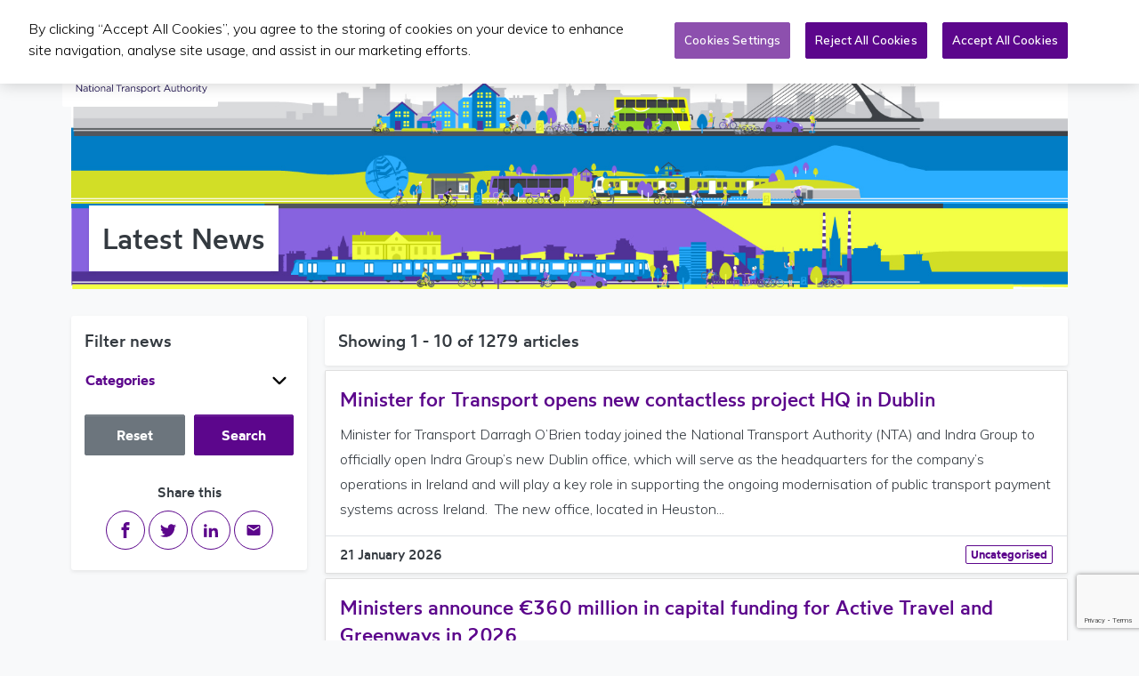

--- FILE ---
content_type: text/html; charset=UTF-8
request_url: https://www.nationaltransport.ie/news/
body_size: 13499
content:
<!DOCTYPE html>
<html lang="en-US" class="bg-light">

	<head>
    <!-- Google Tag Manager -->
    <script>(function(w,d,s,l,i){w[l]=w[l]||[];w[l].push({'gtm.start':
    new Date().getTime(),event:'gtm.js'});var f=d.getElementsByTagName(s)[0],
    j=d.createElement(s),dl=l!='dataLayer'?'&l='+l:'';j.async=true;j.src=
    'https://www.googletagmanager.com/gtm.js?id='+i+dl;f.parentNode.insertBefore(j,f);
    })(window,document,'script','dataLayer','GTM-PMSQMMT');</script>
    <!-- End Google Tag Manager -->

    <!-- Google tag (gtag.js) GA4 -->
    <script async src="https://www.googletagmanager.com/gtag/js?id=G-R18P9FQFGN"></script>
    <script>
        window.dataLayer = window.dataLayer || [];
        function gtag(){dataLayer.push(arguments);}
        gtag('js', new Date());

        gtag('config', 'G-R18P9FQFGN');
    </script>

    <title>Latest News - National Transport</title>

		<meta charset="UTF-8">
		<meta name="viewport" content="width=device-width, initial-scale=1, maximum-scale=1, user-scalable=0">
		<link rel="profile" href="http://gmpg.org/xfn/11">
		<meta name="format-detection" content="telephone=no">
		<meta name='robots' content='index, follow, max-image-preview:large, max-snippet:-1, max-video-preview:-1' />
<!-- CookiePro Cookies Consent Notice start for www.nationaltransport.ie -->
<script type="text/javascript" src="https://cookie-cdn.cookiepro.com/consent/d5921c2f-5f81-4435-ab46-bd0f5af477f1/OtAutoBlock.js" ></script>
<script src="https://cookie-cdn.cookiepro.com/scripttemplates/otSDKStub.js"  type="text/javascript" charset="UTF-8" data-domain-script="d5921c2f-5f81-4435-ab46-bd0f5af477f1" ></script>
<script type="text/javascript">
function OptanonWrapper() { }
</script>
<!-- CookiePro Cookies Consent Notice end for www.nationaltransport.ie -->
	<!-- This site is optimized with the Yoast SEO Premium plugin v26.7 (Yoast SEO v26.7) - https://yoast.com/wordpress/plugins/seo/ -->
	<link rel="canonical" href="https://www.nationaltransport.ie/news/" />
	<meta property="og:locale" content="en_US" />
	<meta property="og:type" content="article" />
	<meta property="og:title" content="Latest News" />
	<meta property="og:url" content="https://www.nationaltransport.ie/news/" />
	<meta property="og:site_name" content="National Transport" />
	<meta property="article:modified_time" content="2025-06-05T14:49:21+00:00" />
	<meta name="twitter:card" content="summary_large_image" />
	<script type="application/ld+json" class="yoast-schema-graph">{"@context":"https://schema.org","@graph":[{"@type":"WebPage","@id":"https://www.nationaltransport.ie/news/","url":"https://www.nationaltransport.ie/news/","name":"Latest News - National Transport","isPartOf":{"@id":"https://www.nationaltransport.ie/#website"},"datePublished":"2020-07-30T22:22:10+00:00","dateModified":"2025-06-05T14:49:21+00:00","breadcrumb":{"@id":"https://www.nationaltransport.ie/news/#breadcrumb"},"inLanguage":"en-US","potentialAction":[{"@type":"ReadAction","target":["https://www.nationaltransport.ie/news/"]}]},{"@type":"BreadcrumbList","@id":"https://www.nationaltransport.ie/news/#breadcrumb","itemListElement":[{"@type":"ListItem","position":1,"name":"Home","item":"https://www.nationaltransport.ie/"},{"@type":"ListItem","position":2,"name":"Latest News"}]},{"@type":"WebSite","@id":"https://www.nationaltransport.ie/#website","url":"https://www.nationaltransport.ie/","name":"National Transport","description":"","potentialAction":[{"@type":"SearchAction","target":{"@type":"EntryPoint","urlTemplate":"https://www.nationaltransport.ie/?s={search_term_string}"},"query-input":{"@type":"PropertyValueSpecification","valueRequired":true,"valueName":"search_term_string"}}],"inLanguage":"en-US"}]}</script>
	<!-- / Yoast SEO Premium plugin. -->


<link rel='dns-prefetch' href='//maps.googleapis.com' />
<link rel='dns-prefetch' href='//cdnjs.cloudflare.com' />
<link rel='dns-prefetch' href='//fonts.googleapis.com' />
<style id='wp-img-auto-sizes-contain-inline-css' type='text/css'>
img:is([sizes=auto i],[sizes^="auto," i]){contain-intrinsic-size:3000px 1500px}
/*# sourceURL=wp-img-auto-sizes-contain-inline-css */
</style>
<link rel='stylesheet' id='dnd-upload-cf7-css' href='https://www.nationaltransport.ie/wp-content/plugins/drag-and-drop-multiple-file-upload-contact-form-7/assets/css/dnd-upload-cf7.css?ver=1.3.9.3' type='text/css' media='all' />
<link rel='stylesheet' id='contact-form-7-css' href='https://www.nationaltransport.ie/wp-content/plugins/contact-form-7/includes/css/styles.css?ver=6.1.4' type='text/css' media='all' />
<link rel='stylesheet' id='nta-map-css' href='https://www.nationaltransport.ie/wp-content/plugins/nta-ireland-map/assets/css/nta-map.css?ver=6.9' type='text/css' media='all' />
<link rel='stylesheet' id='muli-css' href='https://fonts.googleapis.com/css2?family=Muli%3Awght%40200%3B300%3B600&#038;display=swap&#038;ver=6.9' type='text/css' media='all' />
<link rel='stylesheet' id='nationaltransport-css-css' href='https://www.nationaltransport.ie/wp-content/themes/nationaltransport/assets/css/nationaltransport.css?ver=6.9' type='text/css' media='all' />
<link rel='stylesheet' id='tiny-slider-css' href='https://cdnjs.cloudflare.com/ajax/libs/tiny-slider/2.9.4/tiny-slider.css?ver=6.9' type='text/css' media='all' />
<script type="text/javascript" src="https://www.nationaltransport.ie/wp-includes/js/jquery/jquery.min.js?ver=3.7.1" id="jquery-core-js"></script>
<script type="text/javascript" src="https://www.nationaltransport.ie/wp-includes/js/jquery/jquery-migrate.min.js?ver=3.4.1" id="jquery-migrate-js"></script>
<script type="text/javascript" src="https://maps.googleapis.com/maps/api/js?libraries=places&amp;key=AIzaSyCOG-n87039KLpvGQ_1lug1lmEdGVsem74&amp;ver=6.9" id="gmaps-js"></script>
<meta name="generator" content="WPML ver:4.8.6 stt:1,19;" />
<link rel="apple-touch-icon" sizes="180x180" href="/wp-content/uploads/fbrfg/apple-touch-icon.png">
<link rel="icon" type="image/png" sizes="32x32" href="/wp-content/uploads/fbrfg/favicon-32x32.png">
<link rel="icon" type="image/png" sizes="16x16" href="/wp-content/uploads/fbrfg/favicon-16x16.png">
<link rel="manifest" href="/wp-content/uploads/fbrfg/site.webmanifest">
<link rel="shortcut icon" href="/wp-content/uploads/fbrfg/favicon.ico">
<meta name="msapplication-TileColor" content="#ffffff">
<meta name="msapplication-config" content="/wp-content/uploads/fbrfg/browserconfig.xml">
<meta name="theme-color" content="#ffffff">  <!-- Meta Pixel Code -->
  <script>
  !function(f,b,e,v,n,t,s)
  {if(f.fbq)return;n=f.fbq=function(){n.callMethod?
  n.callMethod.apply(n,arguments):n.queue.push(arguments)};
  if(!f._fbq)f._fbq=n;n.push=n;n.loaded=!0;n.version='2.0';
  n.queue=[];t=b.createElement(e);t.async=!0;
  t.src=v;s=b.getElementsByTagName(e)[0];
  s.parentNode.insertBefore(t,s)}(window, document,'script',
  'https://connect.facebook.net/en_US/fbevents.js');
  fbq('init', '722098126417376');
  fbq('track', 'PageView');
  </script>
  <noscript><img height="1" width="1" style="display:none"
  src="https://www.facebook.com/tr?id=722098126417376&ev=PageView&noscript=1"
  /></noscript>
  <!-- End Meta Pixel Code -->

  <!-- Tik Tok Pixel Code -->
  <script>
  !function (w, d, t) {
    w.TiktokAnalyticsObject=t;var ttq=w[t]=w[t]||[];ttq.methods=["page","track","identify","instances","debug","on","off","once","ready","alias","group","enableCookie","disableCookie"],ttq.setAndDefer=function(t,e){t[e]=function(){t.push([e].concat(Array.prototype.slice.call(arguments,0)))}};for(var i=0;i<ttq.methods.length;i++)ttq.setAndDefer(ttq,ttq.methods[i]);ttq.instance=function(t){for(var e=ttq._i[t]||[],n=0;n<ttq.methods.length;n++)ttq.setAndDefer(e,ttq.methods[n]);return e},ttq.load=function(e,n){var i="https://analytics.tiktok.com/i18n/pixel/events.js";ttq._i=ttq._i||{},ttq._i[e]=[],ttq._i[e]._u=i,ttq._t=ttq._t||{},ttq._t[e]=+new Date,ttq._o=ttq._o||{},ttq._o[e]=n||{};var o=document.createElement("script");o.type="text/javascript",o.async=!0,o.src=i+"?sdkid="+e+"&lib="+t;var a=document.getElementsByTagName("script")[0];a.parentNode.insertBefore(o,a)};

    ttq.load('CK8PM0BC77UDMU34N8OG');
    ttq.page();
  }(window, document, 'ttq');
  </script>
  <!-- Tik Tok Pixel Code -->

  <!-- Snap Pixel Code -->
  <script type='text/javascript'>
  (function(e,t,n){if(e.snaptr)return;var a=e.snaptr=function()
  {a.handleRequest?a.handleRequest.apply(a,arguments):a.queue.push(arguments)};
  a.queue=[];var s='script';r=t.createElement(s);r.async=!0;
  r.src=n;var u=t.getElementsByTagName(s)[0];
  u.parentNode.insertBefore(r,u);})(window,document,
  'https://sc-static.net/scevent.min.js');

  snaptr('init', '29e5adf6-4e60-416a-9ca2-20bc056e302a', {
  'user_email': '__INSERT_USER_EMAIL__'
  });

  snaptr('track', 'PAGE_VIEW');

  </script>
  <!-- End Snap Pixel Code -->

  <!-- End Linkedin Pixel Code -->
  <script type="text/javascript">
  _linkedin_partner_id = "6102833";
  window._linkedin_data_partner_ids = window._linkedin_data_partner_ids || [];
  window._linkedin_data_partner_ids.push(_linkedin_partner_id);
  </script><script type="text/javascript">
  (function(l) {
  if (!l){window.lintrk = function(a,b){window.lintrk.q.push([a,b])};
  window.lintrk.q=[]}
  var s = document.getElementsByTagName("script")[0];
  var b = document.createElement("script");
  b.type = "text/javascript";b.async = true;
  b.src = "https://snap.licdn.com/li.lms-analytics/insight.min.js";
  s.parentNode.insertBefore(b, s);})(window.lintrk);
  </script>
  <noscript>
  <img height="1" width="1" style="display:none;" alt="" src="https://px.ads.linkedin.com/collect/?pid=6102833&fmt=gif" />
  </noscript>
  <!-- End Linkedin Pixel Code -->
  <style type="text/css">.recentcomments a{display:inline !important;padding:0 !important;margin:0 !important;}</style><link rel="icon" href="https://www.nationaltransport.ie/wp-content/uploads/2022/10/nta_favicon.ico" sizes="32x32" />
<link rel="icon" href="https://www.nationaltransport.ie/wp-content/uploads/2022/10/nta_favicon.ico" sizes="192x192" />
<link rel="apple-touch-icon" href="https://www.nationaltransport.ie/wp-content/uploads/2022/10/nta_favicon.ico" />
<meta name="msapplication-TileImage" content="https://www.nationaltransport.ie/wp-content/uploads/2022/10/nta_favicon.ico" />

	</head>

	<body class="wp-singular page-template page-template-template-news page-template-template-news-php page page-id-30133 wp-embed-responsive wp-theme-nationaltransport bg-light">
    <!-- Google Tag Manager (noscript) -->
    <noscript><iframe src="https://www.googletagmanager.com/ns.html?id=GTM-PMSQMMT"
    height="0" width="0" style="display:none;visibility:hidden"></iframe></noscript>
    <!-- End Google Tag Manager (noscript) -->

	  
		<nav class="navbar navbar-expand-xl navbar-light bg-white py-0 position-fixed w-100 shadow-sm">
			<div class="container position-relative justify-content-end">
				
				<button class="btn navbar-toggler position-absolute border-0 border-radius-0" type="button" data-toggle="collapse" data-target="#main-navigation" aria-controls="main-navigation" aria-expanded="false" aria-label="Toggle navigation">
					<span class="navbar-toggler-icon"></span>
				</button>

				<a class="navbar-brand bg-white px-2 py-3 rounded" href="/">
					<img height="90" src="/wp-content/themes/nationaltransport/assets/img/branding/national-transport-logo-colour.svg" alt="National Transport Authority">
				</a>
				
				<div id="main-navigation" class="collapse navbar-collapse justify-content-end bg-white"><ul id="menu-primary" class="navbar-nav text-nowrap"><li itemscope="itemscope" itemtype="https://www.schema.org/SiteNavigationElement" id="menu-item-23564" class="menu-item menu-item-type-post_type menu-item-object-page menu-item-has-children dropdown menu-item-23564 nav-item"><a title="Public Transport Services" href="#" data-toggle="dropdown" aria-haspopup="true" aria-expanded="false" class="dropdown-toggle nav-link" id="menu-item-dropdown-23564">Public Transport Services</a>
<ul class="dropdown-menu dropdown-menu-right rounded-lg shadow py-0" aria-labelledby="menu-item-dropdown-23564" role="menu">
	<li itemscope="itemscope" itemtype="https://www.schema.org/SiteNavigationElement" id="menu-item-54232" class="menu-item menu-item-type-post_type menu-item-object-page menu-item-54232 nav-item"><a title="Public Transport Services | Home" href="https://www.nationaltransport.ie/public-transport-services/" class="dropdown-item px-3 py-2 border-bottom">Public Transport Services | Home</a></li>
	<li itemscope="itemscope" itemtype="https://www.schema.org/SiteNavigationElement" id="menu-item-51690" class="menu-item menu-item-type-post_type menu-item-object-page menu-item-51690 nav-item"><a title="Public Transport Contracts" href="https://www.nationaltransport.ie/public-transport-services/public-transport-contracts/" class="dropdown-item px-3 py-2 border-bottom">Public Transport Contracts</a></li>
	<li itemscope="itemscope" itemtype="https://www.schema.org/SiteNavigationElement" id="menu-item-51692" class="menu-item menu-item-type-post_type menu-item-object-page menu-item-51692 nav-item"><a title="Rural Transport Programme/TFI Local Link" href="https://www.nationaltransport.ie/public-transport-services/rural-transport-programme/" class="dropdown-item px-3 py-2 border-bottom">Rural Transport Programme/TFI Local Link</a></li>
	<li itemscope="itemscope" itemtype="https://www.schema.org/SiteNavigationElement" id="menu-item-51691" class="menu-item menu-item-type-post_type menu-item-object-page menu-item-51691 nav-item"><a title="Public Transport Services Planning" href="https://www.nationaltransport.ie/public-transport-services/public-transport-services-planning/" class="dropdown-item px-3 py-2 border-bottom">Public Transport Services Planning</a></li>
	<li itemscope="itemscope" itemtype="https://www.schema.org/SiteNavigationElement" id="menu-item-51693" class="menu-item menu-item-type-post_type menu-item-object-page menu-item-51693 nav-item"><a title="Annual Bulletins" href="https://www.nationaltransport.ie/public-transport-services/annual-bulletins/" class="dropdown-item px-3 py-2 border-bottom">Annual Bulletins</a></li>
	<li itemscope="itemscope" itemtype="https://www.schema.org/SiteNavigationElement" id="menu-item-51695" class="menu-item menu-item-type-post_type menu-item-object-page menu-item-51695 nav-item"><a title="Fares Determination" href="https://www.nationaltransport.ie/public-transport-services/fares-determination/" class="dropdown-item px-3 py-2 border-bottom">Fares Determination</a></li>
	<li itemscope="itemscope" itemtype="https://www.schema.org/SiteNavigationElement" id="menu-item-51694" class="menu-item menu-item-type-post_type menu-item-object-page menu-item-51694 nav-item"><a title="Bus Stops" href="https://www.nationaltransport.ie/public-transport-services/bus-stops/" class="dropdown-item px-3 py-2 border-bottom">Bus Stops</a></li>
	<li itemscope="itemscope" itemtype="https://www.schema.org/SiteNavigationElement" id="menu-item-23565" class="menu-item menu-item-type-post_type menu-item-object-page menu-item-23565 nav-item"><a title="Commercial Bus Services" href="https://www.nationaltransport.ie/commercial-bus-services/" class="dropdown-item px-3 py-2 border-bottom">Commercial Bus Services</a></li>
</ul>
</li>
<li itemscope="itemscope" itemtype="https://www.schema.org/SiteNavigationElement" id="menu-item-23566" class="menu-item menu-item-type-post_type menu-item-object-page menu-item-has-children dropdown menu-item-23566 nav-item"><a title="Taxi/SPSV" href="#" data-toggle="dropdown" aria-haspopup="true" aria-expanded="false" class="dropdown-toggle nav-link" id="menu-item-dropdown-23566">Taxi/SPSV</a>
<ul class="dropdown-menu dropdown-menu-right rounded-lg shadow py-0" aria-labelledby="menu-item-dropdown-23566" role="menu">
	<li itemscope="itemscope" itemtype="https://www.schema.org/SiteNavigationElement" id="menu-item-54217" class="menu-item menu-item-type-post_type menu-item-object-page menu-item-54217 nav-item"><a title="Taxi/SPSV Home" href="https://www.nationaltransport.ie/taxi/" class="dropdown-item px-3 py-2 border-bottom">Taxi/SPSV Home</a></li>
	<li itemscope="itemscope" itemtype="https://www.schema.org/SiteNavigationElement" id="menu-item-54219" class="menu-item menu-item-type-post_type menu-item-object-page menu-item-54219 nav-item"><a title="Taxi/SPSV Contact Us Form" href="https://www.nationaltransport.ie/taxi/taxi-spsv-contact-us-form/" class="dropdown-item px-3 py-2 border-bottom">Taxi/SPSV Contact Us Form</a></li>
	<li itemscope="itemscope" itemtype="https://www.schema.org/SiteNavigationElement" id="menu-item-54218" class="menu-item menu-item-type-post_type menu-item-object-page menu-item-54218 nav-item"><a title="SPSV Forms and Guides" href="https://www.nationaltransport.ie/taxi/forms-and-guides/" class="dropdown-item px-3 py-2 border-bottom">SPSV Forms and Guides</a></li>
	<li itemscope="itemscope" itemtype="https://www.schema.org/SiteNavigationElement" id="menu-item-59089" class="menu-item menu-item-type-post_type menu-item-object-page menu-item-59089 nav-item"><a title="Vehicle Licensing" href="https://www.nationaltransport.ie/taxi/vehicle-licensing/" class="dropdown-item px-3 py-2 border-bottom">Vehicle Licensing</a></li>
	<li itemscope="itemscope" itemtype="https://www.schema.org/SiteNavigationElement" id="menu-item-59086" class="menu-item menu-item-type-post_type menu-item-object-page menu-item-59086 nav-item"><a title="Driver Licensing" href="https://www.nationaltransport.ie/taxi/driver-licensing/" class="dropdown-item px-3 py-2 border-bottom">Driver Licensing</a></li>
</ul>
</li>
<li itemscope="itemscope" itemtype="https://www.schema.org/SiteNavigationElement" id="menu-item-23569" class="menu-item menu-item-type-post_type menu-item-object-page menu-item-has-children dropdown menu-item-23569 nav-item"><a title="Planning &amp; Investment" href="#" data-toggle="dropdown" aria-haspopup="true" aria-expanded="false" class="dropdown-toggle nav-link" id="menu-item-dropdown-23569">Planning &amp; Investment</a>
<ul class="dropdown-menu dropdown-menu-right rounded-lg shadow py-0" aria-labelledby="menu-item-dropdown-23569" role="menu">
	<li itemscope="itemscope" itemtype="https://www.schema.org/SiteNavigationElement" id="menu-item-54213" class="menu-item menu-item-type-post_type menu-item-object-page menu-item-54213 nav-item"><a title="Planning and Investment Home" href="https://www.nationaltransport.ie/planning-and-investment/" class="dropdown-item px-3 py-2 border-bottom">Planning and Investment Home</a></li>
	<li itemscope="itemscope" itemtype="https://www.schema.org/SiteNavigationElement" id="menu-item-54212" class="menu-item menu-item-type-post_type menu-item-object-page menu-item-54212 nav-item"><a title="Transport Modelling" href="https://www.nationaltransport.ie/planning-and-investment/transport-modelling/" class="dropdown-item px-3 py-2 border-bottom">Transport Modelling</a></li>
	<li itemscope="itemscope" itemtype="https://www.schema.org/SiteNavigationElement" id="menu-item-54215" class="menu-item menu-item-type-post_type menu-item-object-page menu-item-54215 nav-item"><a title="Strategic Planning" href="https://www.nationaltransport.ie/planning-and-investment/strategic-planning/" class="dropdown-item px-3 py-2 border-bottom">Strategic Planning</a></li>
	<li itemscope="itemscope" itemtype="https://www.schema.org/SiteNavigationElement" id="menu-item-54214" class="menu-item menu-item-type-post_type menu-item-object-page menu-item-54214 nav-item"><a title="Transport Investment" href="https://www.nationaltransport.ie/planning-and-investment/transport-investment/" class="dropdown-item px-3 py-2 border-bottom">Transport Investment</a></li>
	<li itemscope="itemscope" itemtype="https://www.schema.org/SiteNavigationElement" id="menu-item-54216" class="menu-item menu-item-type-post_type menu-item-object-page menu-item-54216 nav-item"><a title="Capital Programme Office" href="https://www.nationaltransport.ie/planning-and-investment/capital-programme/" class="dropdown-item px-3 py-2 border-bottom">Capital Programme Office</a></li>
</ul>
</li>
<li itemscope="itemscope" itemtype="https://www.schema.org/SiteNavigationElement" id="menu-item-56763" class="menu-item menu-item-type-custom menu-item-object-custom menu-item-has-children dropdown menu-item-56763 nav-item"><a title="Publications &amp; PQs" href="#" data-toggle="dropdown" aria-haspopup="true" aria-expanded="false" class="dropdown-toggle nav-link" id="menu-item-dropdown-56763">Publications &amp; PQs</a>
<ul class="dropdown-menu dropdown-menu-right rounded-lg shadow py-0" aria-labelledby="menu-item-dropdown-56763" role="menu">
	<li itemscope="itemscope" itemtype="https://www.schema.org/SiteNavigationElement" id="menu-item-23573" class="menu-item menu-item-type-post_type menu-item-object-page menu-item-23573 nav-item"><a title="Publications" href="https://www.nationaltransport.ie/publications/" class="dropdown-item px-3 py-2 border-bottom">Publications</a></li>
	<li itemscope="itemscope" itemtype="https://www.schema.org/SiteNavigationElement" id="menu-item-56765" class="menu-item menu-item-type-post_type menu-item-object-page menu-item-56765 nav-item"><a title="Parliamentary Questions" href="https://www.nationaltransport.ie/parliamentary-questions/" class="dropdown-item px-3 py-2 border-bottom">Parliamentary Questions</a></li>
</ul>
</li>
<li itemscope="itemscope" itemtype="https://www.schema.org/SiteNavigationElement" id="menu-item-42079" class="menu-item menu-item-type-custom menu-item-object-custom current-menu-item current-menu-ancestor current-menu-parent menu-item-has-children dropdown active menu-item-42079 nav-item"><a title="News" href="#" data-toggle="dropdown" aria-haspopup="true" aria-expanded="false" class="dropdown-toggle nav-link text-primary" id="menu-item-dropdown-42079" aria-current="page">News</a>
<ul class="dropdown-menu dropdown-menu-right rounded-lg shadow py-0" aria-labelledby="menu-item-dropdown-42079" role="menu">
	<li itemscope="itemscope" itemtype="https://www.schema.org/SiteNavigationElement" id="menu-item-54241" class="menu-item menu-item-type-post_type menu-item-object-page current-menu-item page_item page-item-30133 current_page_item active menu-item-54241 nav-item"><a title="Latest News" href="https://www.nationaltransport.ie/news/" class="dropdown-item px-3 py-2 border-bottom text-primary" aria-current="page">Latest News</a></li>
	<li itemscope="itemscope" itemtype="https://www.schema.org/SiteNavigationElement" id="menu-item-54236" class="menu-item menu-item-type-post_type menu-item-object-page menu-item-54236 nav-item"><a title="News | Taxi/SPSV" href="https://www.nationaltransport.ie/taxi/latest-news-for-spsv-operators/" class="dropdown-item px-3 py-2 border-bottom">News | Taxi/SPSV</a></li>
	<li itemscope="itemscope" itemtype="https://www.schema.org/SiteNavigationElement" id="menu-item-54234" class="menu-item menu-item-type-post_type menu-item-object-page menu-item-54234 nav-item"><a title="News | Connecting Ireland" href="https://www.nationaltransport.ie/connecting-ireland/news/" class="dropdown-item px-3 py-2 border-bottom">News | Connecting Ireland</a></li>
	<li itemscope="itemscope" itemtype="https://www.schema.org/SiteNavigationElement" id="menu-item-54237" class="menu-item menu-item-type-post_type menu-item-object-page menu-item-54237 nav-item"><a title="News | Active Travel" href="https://www.nationaltransport.ie/planning-and-investment/transport-investment/active-travel-investment-programme/latest-active-travel-news/" class="dropdown-item px-3 py-2 border-bottom">News | Active Travel</a></li>
	<li itemscope="itemscope" itemtype="https://www.schema.org/SiteNavigationElement" id="menu-item-54235" class="menu-item menu-item-type-post_type menu-item-object-page menu-item-54235 nav-item"><a title="News | Smarter Travel" href="https://www.nationaltransport.ie/tfi-smarter-travel/latest-tfi-smarter-travel-news/" class="dropdown-item px-3 py-2 border-bottom">News | Smarter Travel</a></li>
</ul>
</li>
<li itemscope="itemscope" itemtype="https://www.schema.org/SiteNavigationElement" id="menu-item-23624" class="menu-item menu-item-type-custom menu-item-object-custom menu-item-has-children dropdown menu-item-23624 nav-item"><a title="More" href="#" data-toggle="dropdown" aria-haspopup="true" aria-expanded="false" class="dropdown-toggle nav-link" id="menu-item-dropdown-23624">More</a>
<ul class="dropdown-menu dropdown-menu-right rounded-lg shadow py-0" aria-labelledby="menu-item-dropdown-23624" role="menu">
	<li itemscope="itemscope" itemtype="https://www.schema.org/SiteNavigationElement" id="menu-item-35583" class="menu-item menu-item-type-post_type menu-item-object-page menu-item-35583 nav-item"><a title="About us" href="https://www.nationaltransport.ie/about-us/" class="dropdown-item px-3 py-2 border-bottom">About us</a></li>
	<li itemscope="itemscope" itemtype="https://www.schema.org/SiteNavigationElement" id="menu-item-169" class="menu-item menu-item-type-post_type menu-item-object-page menu-item-169 nav-item"><a title="Career Opportunities" href="https://www.nationaltransport.ie/about-us/careers/" class="dropdown-item px-3 py-2 border-bottom">Career Opportunities</a></li>
	<li itemscope="itemscope" itemtype="https://www.schema.org/SiteNavigationElement" id="menu-item-23990" class="menu-item menu-item-type-post_type menu-item-object-page menu-item-23990 nav-item"><a title="TFI Smarter Travel" href="https://www.nationaltransport.ie/tfi-smarter-travel/" class="dropdown-item px-3 py-2 border-bottom">TFI Smarter Travel</a></li>
	<li itemscope="itemscope" itemtype="https://www.schema.org/SiteNavigationElement" id="menu-item-46652" class="menu-item menu-item-type-post_type menu-item-object-page menu-item-46652 nav-item"><a title="Connecting Ireland" href="https://www.nationaltransport.ie/connecting-ireland/" class="dropdown-item px-3 py-2 border-bottom">Connecting Ireland</a></li>
	<li itemscope="itemscope" itemtype="https://www.schema.org/SiteNavigationElement" id="menu-item-61934" class="menu-item menu-item-type-post_type menu-item-object-page menu-item-61934 nav-item"><a title="European Accessibility Act" href="https://www.nationaltransport.ie/about-us/european-accessibility-act-for-public-transport-in-ireland/" class="dropdown-item px-3 py-2 border-bottom">European Accessibility Act</a></li>
	<li itemscope="itemscope" itemtype="https://www.schema.org/SiteNavigationElement" id="menu-item-37165" class="menu-item menu-item-type-post_type menu-item-object-page menu-item-37165 nav-item"><a title="Transport Technology" href="https://www.nationaltransport.ie/transport-technology/" class="dropdown-item px-3 py-2 border-bottom">Transport Technology</a></li>
	<li itemscope="itemscope" itemtype="https://www.schema.org/SiteNavigationElement" id="menu-item-61534" class="menu-item menu-item-type-custom menu-item-object-custom menu-item-61534 nav-item"><a title="Public Consultations" href="https://consult.nationaltransport.ie/en" class="dropdown-item px-3 py-2 border-bottom">Public Consultations</a></li>
	<li itemscope="itemscope" itemtype="https://www.schema.org/SiteNavigationElement" id="menu-item-23806" class="menu-item menu-item-type-post_type menu-item-object-page menu-item-23806 nav-item"><a title="Vehicle Clamping Regulation" href="https://www.nationaltransport.ie/vehicle-clamping-regulation/" class="dropdown-item px-3 py-2 border-bottom">Vehicle Clamping Regulation</a></li>
</ul>
</li>
</ul></div>
				<button class="btn btn-link text-dark" type="button" data-toggle="collapse" data-target="#search-collapse" aria-expanded="false" aria-controls="search-collapse">
    			<span class="sr-only">Toggle search form</span>
					<svg aria-hidden="true" focusable="false" width="18" height="18" xmlns="http://www.w3.org/2000/svg" viewBox="0 0 1000 1000">
						<path fill="currentColor" d="M960.9,820.2c18,18,29.1,42.9,29.1,70.3c0,54.9-44.5,99.5-99.4,99.5c-27.5,0-52.3-11.1-70.3-29.1l0,0L609.6,750.2c-59.2,35-128,55.4-201.8,55.4C188.1,805.6,10,627.5,10,407.8C10,188.1,188.1,10,407.8,10c219.7,0,397.8,178.1,397.8,397.8c0,73.7-20.4,142.6-55.4,201.8L960.9,820.2L960.9,820.2z M407.8,109.4C243,109.4,109.4,243,109.4,407.8c0,164.8,133.6,298.3,298.3,298.3s298.3-133.6,298.3-298.3C706.1,243,572.6,109.4,407.8,109.4z"></path>
					</svg>
				</button>
				
						<div class="dropdown ml-2 language-selector"><a title="Choose language - EN - English" href="#" data-toggle="dropdown" aria-haspopup="true" aria-expanded="false" class="dropdown-toggle h6 m-0 text-dark text-decoration-none" id="language-dropdown-toggle">
			<!-- <img src="https://www.nationaltransport.ie/wp-content/uploads/flags/gb.svg" height="14" alt=""> -->
			EN</a>
			<ul class="dropdown-menu dropdown-menu-right" aria-labelledby="language-dropdown-toggle" role="menu">
							<li class="list-inline-item">
					<a class="text-primary text-decoration-none font-weight-bold py-1 px-2 d-block" href="https://www.nationaltransport.ie/news/">
						<!-- <img src="https://www.nationaltransport.ie/wp-content/uploads/flags/gb.svg" height="14" alt=""> -->
						English					</a>
				</li>
							<li class="list-inline-item">
					<a class="text-dark text-decoration-none font-weight-bold py-1 px-2 d-block" href="https://www.nationaltransport.ie/ga/an-nuacht-is-deireanai/">
						<!-- <img src="https://www.nationaltransport.ie/wp-content/uploads/flags/ie.svg" height="14" alt=""> -->
						Gaeilge					</a>
				</li>
						</ul>
		</div>
	
				<div class="collapse bg-light position-absolute shadow rounded" id="search-collapse">
					<div class="row no-flex">
						<div class="col col-12">
							<form id="searchform-69714a1d561bd7-58803530" method="get" class="search-form align-self-middle w-100 justify-content-end" action="https://www.nationaltransport.ie/">
	<div class="w-100 p-1">
    <div class="form-group m-0 float-left">
      <label for="header-search-form" class="sr-only">Search for:</label>
      <input id="header-search-form" type="search" class="form-control search-field" placeholder="Search &hellip;" value="" name="s" />
    </div>
    <div class="form-group mb-0 ml-1 float-right">
      <button type="submit" class="btn btn-primary search-submit" aria-label="Submit Search">
        Search      </button>
    </div>
  </div>
</form>						</div>
					</div>
				</div>
				
			</div>
		</div>
	</nav>

<div class="front-page-header position-relative">
  <div class="container pb-6">
    <div class="row">
      <div class="col col-12">
                <figure>
          <img class="w-100 img-fluid" src="https://www.nationaltransport.ie/wp-content/uploads/2024/01/Statement-of-strategy-1600x350-003.jpg" alt="">
        </figure>
                <div class="bg-white p-3 front-page-intro shadow-sm">
          <h1 class="m-0">Latest News</h1>
                            </div>
      </div>
    </div>
  </div>
</div>


<div class="page-content position-relative">
	<div class="container p-0 px-sm-2">
    <div class="row">
      <aside class="left-sidebar col col-12 col-md-3">
	<div class="bg-white rounded-lg shadow-sm position-relative">
				
					<form class="p-1 p-sm-2 bg-transparent bg-sm-white" id="news-filter" action="https://www.nationaltransport.ie/news/" method="GET">
						<h2 class="h5 pt-1 pr-1 pl-1">Filter news</h4>
						<div class="form-group position-relative mb-2 border-bottom border-white">
							<button class="btn btn-link font-weight-bold text-decoration-none btn-block text-left px-1 d-flex justify-content-between" type="button" data-toggle="collapse" data-target="#publication-type-collapse" aria-expanded="false" aria-controls="publication-type-collapse">
								Categories
								<svg height="26" width="26" aria-hidden="true" focusable="false" viewBox="0 0 1024 1024"><path d="M225.835 414.165l256 256c16.683 16.683 43.691 16.683 60.331 0l256-256c16.683-16.683 16.683-43.691 0-60.331s-43.691-16.683-60.331 0l-225.835 225.835-225.835-225.835c-16.683-16.683-43.691-16.683-60.331 0s-16.683 43.691 0 60.331z" stroke="inherit"></path></svg>
								<svg height="26" width="26" aria-hidden="true" focusable="false" viewBox="0 0 1024 1024"><path d="M798.165 609.835l-256-256c-16.683-16.683-43.691-16.683-60.331 0l-256 256c-16.683 16.683-16.683 43.691 0 60.331s43.691 16.683 60.331 0l225.835-225.835 225.835 225.835c16.683 16.683 43.691 16.683 60.331 0s16.683-43.691 0-60.331z" stroke="inherit"></path></svg>
							</button>
							<div class="pr-1">
								<div id="publication-type-collapse" class="collapse form-scroll pl-1 pr-1">
										<div class="custom-control custom-checkbox">
											<input name="type[]" value="197" type="checkbox" class="custom-control-input" id="197">
											<label class="custom-control-label" for="197">Accessibility</label>
										</div>
										<div class="custom-control custom-checkbox">
											<input name="type[]" value="141" type="checkbox" class="custom-control-input" id="141">
											<label class="custom-control-label" for="141">Active Travel</label>
										</div>
										<div class="custom-control custom-checkbox">
											<input name="type[]" value="107" type="checkbox" class="custom-control-input" id="107">
											<label class="custom-control-label" for="107">Bike Week</label>
										</div>
										<div class="custom-control custom-checkbox">
											<input name="type[]" value="106" type="checkbox" class="custom-control-input" id="106">
											<label class="custom-control-label" for="106">Bike Week LA</label>
										</div>
										<div class="custom-control custom-checkbox">
											<input name="type[]" value="122" type="checkbox" class="custom-control-input" id="122">
											<label class="custom-control-label" for="122">Bus</label>
										</div>
										<div class="custom-control custom-checkbox">
											<input name="type[]" value="120" type="checkbox" class="custom-control-input" id="120">
											<label class="custom-control-label" for="120">BusConnects</label>
										</div>
										<div class="custom-control custom-checkbox">
											<input name="type[]" value="177" type="checkbox" class="custom-control-input" id="177">
											<label class="custom-control-label" for="177">Careers</label>
										</div>
										<div class="custom-control custom-checkbox">
											<input name="type[]" value="105" type="checkbox" class="custom-control-input" id="105">
											<label class="custom-control-label" for="105">CMATS</label>
										</div>
										<div class="custom-control custom-checkbox">
											<input name="type[]" value="109" type="checkbox" class="custom-control-input" id="109">
											<label class="custom-control-label" for="109">Connecting Ireland</label>
										</div>
										<div class="custom-control custom-checkbox">
											<input name="type[]" value="190" type="checkbox" class="custom-control-input" id="190">
											<label class="custom-control-label" for="190">Fares</label>
										</div>
										<div class="custom-control custom-checkbox">
											<input name="type[]" value="124" type="checkbox" class="custom-control-input" id="124">
											<label class="custom-control-label" for="124">GDA</label>
										</div>
										<div class="custom-control custom-checkbox">
											<input name="type[]" value="104" type="checkbox" class="custom-control-input" id="104">
											<label class="custom-control-label" for="104">LSMATS</label>
										</div>
										<div class="custom-control custom-checkbox">
											<input name="type[]" value="116" type="checkbox" class="custom-control-input" id="116">
											<label class="custom-control-label" for="116">Metrolink</label>
										</div>
										<div class="custom-control custom-checkbox">
											<input name="type[]" value="7" type="checkbox" class="custom-control-input" id="7">
											<label class="custom-control-label" for="7">News</label>
										</div>
										<div class="custom-control custom-checkbox">
											<input name="type[]" value="143" type="checkbox" class="custom-control-input" id="143">
											<label class="custom-control-label" for="143">Rail</label>
										</div>
										<div class="custom-control custom-checkbox">
											<input name="type[]" value="80" type="checkbox" class="custom-control-input" id="80">
											<label class="custom-control-label" for="80">Smarter Travel Campus</label>
										</div>
										<div class="custom-control custom-checkbox">
											<input name="type[]" value="50" type="checkbox" class="custom-control-input" id="50">
											<label class="custom-control-label" for="50">Smarter Travel Workplaces</label>
										</div>
										<div class="custom-control custom-checkbox">
											<input name="type[]" value="9" type="checkbox" class="custom-control-input" id="9">
											<label class="custom-control-label" for="9">SPSV News</label>
										</div>
										<div class="custom-control custom-checkbox">
											<input name="type[]" value="10" type="checkbox" class="custom-control-input" id="10">
											<label class="custom-control-label" for="10">SPSV Newsletter</label>
										</div>
										<div class="custom-control custom-checkbox">
											<input name="type[]" value="218" type="checkbox" class="custom-control-input" id="218">
											<label class="custom-control-label" for="218">town bus service</label>
										</div>
								</div>
							</div>
						</div>
						<div class="form-row p-1">
							<div class="form-group col m-0 overflow-hidden">
								<button type="reset" class="btn btn-secondary btn-block">Reset</button>
							</div>
							<div class="form-group col m-0 overflow-hidden">
								<button type="submit" class="btn btn-primary btn-block">Search</button>
							</div>
						</div>
					</form>
		<div class="d-none d-sm-block">
					<div class="social-share mb-3 text-center py-3">
			<h3 class="h6 mb-2">Share this</h3>
			<a rel="nofollow noopener" target="_blank" href="http://www.facebook.com/" onclick="window.open('http://www.facebook.com/share.php?u=' + encodeURIComponent(window.location)); return false">
				<svg aria-hidden="true" focusable="false" viewBox="0 0 1024 1024">
					<path d="M608 192h160v-192h-160c-123.514 0-224 100.486-224 224v96h-128v192h128v512h192v-512h160l32-192h-192v-96c0-17.346 14.654-32 32-32z"></path>
				</svg>
				<span class="sr-only">Share on Facebook</span>
			</a>
			<a rel="nofollow noopener" target="_blank" href="http://twitter.com/" onclick="window.open('http://twitter.com/home/?status=' + encodeURIComponent(window.location)); return false">
				<svg aria-hidden="true" focusable="false" viewBox="0 0 1024 1024">
					<path d="M1024 226.4c-37.6 16.8-78.2 28-120.6 33 43.4-26 76.6-67.2 92.4-116.2-40.6 24-85.6 41.6-133.4 51-38.4-40.8-93-66.2-153.4-66.2-116 0-210 94-210 210 0 16.4 1.8 32.4 5.4 47.8-174.6-8.8-329.4-92.4-433-219.6-18 31-28.4 67.2-28.4 105.6 0 72.8 37 137.2 93.4 174.8-34.4-1-66.8-10.6-95.2-26.2 0 0.8 0 1.8 0 2.6 0 101.8 72.4 186.8 168.6 206-17.6 4.8-36.2 7.4-55.4 7.4-13.6 0-26.6-1.4-39.6-3.8 26.8 83.4 104.4 144.2 196.2 146-72 56.4-162.4 90-261 90-17 0-33.6-1-50.2-3 93.2 59.8 203.6 94.4 322.2 94.4 386.4 0 597.8-320.2 597.8-597.8 0-9.2-0.2-18.2-0.6-27.2 41-29.4 76.6-66.4 104.8-108.6z"></path>
				</svg>
				<span class="sr-only">Share on Twitter</span>
			</a>
			<a rel="nofollow noopener" target="_blank" href="http://www.linkedin.com/" onclick="window.open('http://www.linkedin.com/shareArticle?mini=true&url=' + encodeURIComponent(window.location)); return false">
				<svg aria-hidden="true" focusable="false" viewBox="0 0 1024 1024">
					<path d="M384 384h177.106v90.782h2.532c24.64-44.194 84.958-90.782 174.842-90.782 186.946 0 221.52 116.376 221.52 267.734v308.266h-184.61v-273.278c0-65.184-1.334-149.026-96.028-149.026-96.148 0-110.82 70.986-110.82 144.292v278.012h-184.542v-576z"></path><path d="M64 384h192v576h-192v-576z" ></path><path d="M256 224c0 53.019-42.981 96-96 96s-96-42.981-96-96c0-53.019 42.981-96 96-96s96 42.981 96 96z"></path>
				</svg>
				<span class="sr-only">Share on LinkedIn</span>
			</a>
			<a rel="nofollow noopener" target="_blank" href="mailto:">
				<svg aria-hidden="true" focusable="false" viewBox="0 0 1024 1024">
					<path d="M854 342v-86l-342 214-342-214v86l342 212zM854 170q34 0 59 26t25 60v512q0 34-25 60t-59 26h-684q-34 0-59-26t-25-60v-512q0-34 25-60t59-26h684z"></path>
				</svg>
				<span class="sr-only">Share via email</span>
			</a>
		</div>
				</div>
	</div>
</aside>

      
      <main class="col col-md-9">
        
        <div class="bg-white rounded-lg shadow-sm p-2 p-sm-3 mb-1">
            <p class="h5 mb-3"><span class="d-none d-sm-inline">Showing </span>1 - 10 of 1279<span class="d-none d-sm-inline"> articles</span></p>
          </div>
<div class="card shadow-sm mb-1">
		
	<div class="card-body">
		<h3 class="h4 card-title mb-2"><a class="stretched-link text-decoration-none" href="https://www.nationaltransport.ie/news/minister-for-transport-opens-new-contactless-project-hq-in-dublin/" rel="bookmark">Minister for Transport opens new contactless project HQ in Dublin</a></h3>
		
		<p class="m-0">Minister for Transport Darragh O&rsquo;Brien today joined the National Transport Authority (NTA) and Indra Group to officially open Indra Group&rsquo;s new Dublin office, which will serve as the headquarters for the company&rsquo;s operations in Ireland and will play a key role in supporting the ongoing&nbsp;modernisation&nbsp;of public transport payment systems across Ireland.&nbsp; The new office,&nbsp;located&nbsp;in Heuston...</p>		
	</div>
	<div class="card-footer border-top bg-transparent border-top py-2 d-flex justify-content-between">
		<time class="h6 m-0" datetime="1769000551">21 January 2026</time>
		      <a class="badge badge-outline-primary text-white">
        Uncategorised      </a>
    	</div>
</div>
<div class="card shadow-sm mb-1">
		
	<div class="card-body">
		<h3 class="h4 card-title mb-2"><a class="stretched-link text-decoration-none" href="https://www.nationaltransport.ie/news/ministers-announce-e360-million-in-capital-funding-for-active-travel-and-greenways-in-2026/" rel="bookmark">Ministers announce €360 million in capital funding for Active Travel and Greenways in 2026</a></h3>
		
		<p class="m-0">Government announces 360 million euro investment in Active Travel and Greenways for 2026 Minister for Transport Darragh O&rsquo;Brien, Minister of State with responsibility for International and Road Transport, Logistics, Rail and Ports, Se&aacute;n Canney and Minister of State with responsibility for Rural Transport Jerry Buttimer have announced &euro;360 million in Government funding for Active Travel...</p>		
	</div>
	<div class="card-footer border-top bg-transparent border-top py-2 d-flex justify-content-between">
		<time class="h6 m-0" datetime="1768817101">19 January 2026</time>
		      <a class="badge badge-outline-primary text-white">
        Active Travel      </a>
    	</div>
</div>
<div class="card shadow-sm mb-1">
		
	<div class="card-body">
		<h3 class="h4 card-title mb-2"><a class="stretched-link text-decoration-none" href="https://www.nationaltransport.ie/news/opening-statement-to-the-public-accounts-committee-on-the-examination-of-the-ntas-financial-statements-for-2024/" rel="bookmark">Opening Statement to the Public Accounts Committee on the examination of the NTA&#8217;s Financial Statements for 2024</a></h3>
		
		<p class="m-0">Opening Statement to the&nbsp;Public Accounts Committee on the&nbsp;examination of the&nbsp;National Transport Authority&rsquo;s&nbsp;(NTA)&nbsp;Financial&nbsp;Statements&nbsp;for 2024 on the&nbsp;15th&nbsp;January 2026.&nbsp; &ldquo;Cathaoirleach, Committee members, thank you for the invitation to appear before the Committee today. I understand that the Committee wishes to discuss the National Transport Authority&rsquo;s (NTA) Financial Statements for 2024.&nbsp;&nbsp;To assist in dealing with questions that may arise...</p>		
	</div>
	<div class="card-footer border-top bg-transparent border-top py-2 d-flex justify-content-between">
		<time class="h6 m-0" datetime="1768474827">15 January 2026</time>
		      <a class="badge badge-outline-primary text-white">
        News      </a>
    	</div>
</div>
<div class="card shadow-sm mb-1">
		
	<div class="card-body">
		<h3 class="h4 card-title mb-2"><a class="stretched-link text-decoration-none" href="https://www.nationaltransport.ie/news/nta-is-hiring-apply-to-be-a-member-of-the-audit-and-risk-committee/" rel="bookmark">Great news!  NTA is hiring for a new position. Member of the NTA Audit and Risk Committee</a></h3>
		
		<p class="m-0">We are looking for talented, enthusiastic individuals to join our team of committed professionals in helping to shape and deliver the future of public transport in Ireland. The National Transport Authority is a fast paced, dynamic, growing organisation. We are currently involved in the implementation of a number of exciting major projects including the BusConnects...</p>		
	</div>
	<div class="card-footer border-top bg-transparent border-top py-2 d-flex justify-content-between">
		<time class="h6 m-0" datetime="1768471244">15 January 2026</time>
		      <a class="badge badge-outline-primary text-white">
        Careers      </a>
    	</div>
</div>
<div class="card shadow-sm mb-1">
		
	<div class="card-body">
		<h3 class="h4 card-title mb-2"><a class="stretched-link text-decoration-none" href="https://www.nationaltransport.ie/news/third-order-of-dart-carriages-to-replace-original-carriages-brings-total-dart-fleet-investment-to-e670-million/" rel="bookmark">Third Order of DART carriages to replace original carriages brings total DART Fleet Investment to €670 million</a></h3>
		
		<p class="m-0">The Department of Transport has funded an order for a further 100 new energy-efficient DART carriages, which will fully replace the original fleet in service since the DART first opened in 1984. This follows two previous orders in recent years for new DART trains, and brings the total Government investment in new electric-powered DART trains...</p>		
	</div>
	<div class="card-footer border-top bg-transparent border-top py-2 d-flex justify-content-between">
		<time class="h6 m-0" datetime="1766404245">22 December 2025</time>
		      <a class="badge badge-outline-primary text-white">
        News      </a>
    	</div>
</div>
<div class="card shadow-sm mb-1">
		
	<div class="card-body">
		<h3 class="h4 card-title mb-2"><a class="stretched-link text-decoration-none" href="https://www.nationaltransport.ie/news/all-aboard-tfi-anseo-as-pilot-connects-20000-passengers-in-just-four-months/" rel="bookmark">All aboard TFI Anseo as pilot connects 20,000 passengers in just four months</a></h3>
		
		<p class="m-0">The National Transport Authority (NTA), in partnership with TFI Local Link Kerry, today announced two significant milestones for its TFI Anseo service in Killarney, reflecting strong community uptake and growing demand for sustainable transport. 20,000 passengers in Killarney Since its launch on Monday, 11 August 2025, the TFI Anseo pilot has welcomed over 20,000 passengers,...</p>		
	</div>
	<div class="card-footer border-top bg-transparent border-top py-2 d-flex justify-content-between">
		<time class="h6 m-0" datetime="1766145620">19 December 2025</time>
		      <a class="badge badge-outline-primary text-white">
        Bus      </a>
    	</div>
</div>
<div class="card shadow-sm mb-1">
		
	<div class="card-body">
		<h3 class="h4 card-title mb-2"><a class="stretched-link text-decoration-none" href="https://www.nationaltransport.ie/news/opening-statement-by-anne-shaw-nta-ceo-to-the-joint-committee-on-infrastructure-and-national-development-plan-delivery/" rel="bookmark">Opening Statement by Anne Shaw, NTA CEO, to the Joint Committee on Infrastructure  and National Development Plan Delivery</a></h3>
		
		<p class="m-0">Opening Statement by Anne Shaw, NTA CEO, to the Joint Committee on Infrastructure&nbsp; and National Development Plan Delivery on 17 December 2025 &ldquo;Cathaoirleach, Committee members, as the incoming Chief Executive Officer at the National Transport Authority, I&rsquo;d like to thank you for the invitation to appear before the Committee today. I understand that the Committee...</p>		
	</div>
	<div class="card-footer border-top bg-transparent border-top py-2 d-flex justify-content-between">
		<time class="h6 m-0" datetime="1765987204">17 December 2025</time>
		      <a class="badge badge-outline-primary text-white">
        News      </a>
    	</div>
</div>
<div class="card shadow-sm mb-1">
		
	<div class="card-body">
		<h3 class="h4 card-title mb-2"><a class="stretched-link text-decoration-none" href="https://www.nationaltransport.ie/news/four-customers-in-five-express-satisfaction-with-busconnects-phase-6a-services/" rel="bookmark">Four customers in five express satisfaction with BusConnects Phase 6a services</a></h3>
		
		<p class="m-0">Four out of five customers have expressed satisfaction with the services rolled out under NTA&rsquo;s BusConnects Network Redesign (NRD) Phase 6a earlier this year, according to research carried out for the organisation by Ipsos B&amp;A. Phase 6a&nbsp; E-Spine Phase 6a included the introduction of the E-spine services, the 19, the X1 and X2, serving communities...</p>		
	</div>
	<div class="card-footer border-top bg-transparent border-top py-2 d-flex justify-content-between">
		<time class="h6 m-0" datetime="1765975792">17 December 2025</time>
		      <a class="badge badge-outline-primary text-white">
        BusConnects      </a>
    	</div>
</div>
<div class="card shadow-sm mb-1">
		
	<div class="card-body">
		<h3 class="h4 card-title mb-2"><a class="stretched-link text-decoration-none" href="https://www.nationaltransport.ie/news/105-additional-schools-to-benefit-from-round-4-of-safe-routes-to-school-programme/" rel="bookmark">105 additional schools to benefit from Round 4 of Safe Routes to School Programme</a></h3>
		
		<p class="m-0">Minister Announces Expansion of Safe Routes to School Programme (SRTS) Minister for Transport Darragh O&rsquo;Brien TD, Minister of State Sean Canney TD and Minister of State Emer Higgins TD, along with the National Transport Authority, have announced the next round of schools to benefit from the Safe Routes to School (SRTS) programme. 105 Schools Added...</p>		
	</div>
	<div class="card-footer border-top bg-transparent border-top py-2 d-flex justify-content-between">
		<time class="h6 m-0" datetime="1765965624">17 December 2025</time>
		      <a class="badge badge-outline-primary text-white">
        Active Travel      </a>
    	</div>
</div>
		<nav role="navigation" aria-label="Pagination">
			<ul class="pager list-inline d-flex justify-content-center position-relative w-100"><li><span aria-current="page" class="page-numbers current"><span class="sr-only">Page</span>1</span></li><li><a class="page-numbers" href="https://www.nationaltransport.ie/news/page/2"><span class="sr-only">Page</span>2</a></li><li><span class="page-numbers dots">&hellip;</span></li><li><a class="page-numbers" href="https://www.nationaltransport.ie/news/page/142"><span class="sr-only">Page</span>142</a></li><li><a class="page-numbers" href="https://www.nationaltransport.ie/news/page/143"><span class="sr-only">Page</span>143</a></li><li class="next-link"><a class="next page-numbers" href="https://www.nationaltransport.ie/news/page/2"><svg width="24" height="24" viewBox="0 0 1024 1024"><path d="M414.165 798.165l256-256c16.683-16.683 16.683-43.691 0-60.331l-256-256c-16.683-16.683-43.691-16.683-60.331 0s-16.683 43.691 0 60.331l225.835 225.835-225.835 225.835c-16.683 16.683-16.683 43.691 0 60.331s43.691 16.683 60.331 0z" stroke="inherit"></path></svg><svg width="24" height="24" viewBox="0 0 1024 1024"><path d="M414.165 798.165l256-256c16.683-16.683 16.683-43.691 0-60.331l-256-256c-16.683-16.683-43.691-16.683-60.331 0s-16.683 43.691 0 60.331l225.835 225.835-225.835 225.835c-16.683 16.683-16.683 43.691 0 60.331s43.691 16.683 60.331 0z" stroke="inherit"></path></svg><span class="sr-only">Next page</span></a></li></ul>
		</nav>        <div class="d-block d-sm-none mx-auto w-100">
          		<div class="social-share mb-3 text-center py-3">
			<h3 class="h6 mb-2">Share this</h3>
			<a rel="nofollow noopener" target="_blank" href="http://www.facebook.com/" onclick="window.open('http://www.facebook.com/share.php?u=' + encodeURIComponent(window.location)); return false">
				<svg aria-hidden="true" focusable="false" viewBox="0 0 1024 1024">
					<path d="M608 192h160v-192h-160c-123.514 0-224 100.486-224 224v96h-128v192h128v512h192v-512h160l32-192h-192v-96c0-17.346 14.654-32 32-32z"></path>
				</svg>
				<span class="sr-only">Share on Facebook</span>
			</a>
			<a rel="nofollow noopener" target="_blank" href="http://twitter.com/" onclick="window.open('http://twitter.com/home/?status=' + encodeURIComponent(window.location)); return false">
				<svg aria-hidden="true" focusable="false" viewBox="0 0 1024 1024">
					<path d="M1024 226.4c-37.6 16.8-78.2 28-120.6 33 43.4-26 76.6-67.2 92.4-116.2-40.6 24-85.6 41.6-133.4 51-38.4-40.8-93-66.2-153.4-66.2-116 0-210 94-210 210 0 16.4 1.8 32.4 5.4 47.8-174.6-8.8-329.4-92.4-433-219.6-18 31-28.4 67.2-28.4 105.6 0 72.8 37 137.2 93.4 174.8-34.4-1-66.8-10.6-95.2-26.2 0 0.8 0 1.8 0 2.6 0 101.8 72.4 186.8 168.6 206-17.6 4.8-36.2 7.4-55.4 7.4-13.6 0-26.6-1.4-39.6-3.8 26.8 83.4 104.4 144.2 196.2 146-72 56.4-162.4 90-261 90-17 0-33.6-1-50.2-3 93.2 59.8 203.6 94.4 322.2 94.4 386.4 0 597.8-320.2 597.8-597.8 0-9.2-0.2-18.2-0.6-27.2 41-29.4 76.6-66.4 104.8-108.6z"></path>
				</svg>
				<span class="sr-only">Share on Twitter</span>
			</a>
			<a rel="nofollow noopener" target="_blank" href="http://www.linkedin.com/" onclick="window.open('http://www.linkedin.com/shareArticle?mini=true&url=' + encodeURIComponent(window.location)); return false">
				<svg aria-hidden="true" focusable="false" viewBox="0 0 1024 1024">
					<path d="M384 384h177.106v90.782h2.532c24.64-44.194 84.958-90.782 174.842-90.782 186.946 0 221.52 116.376 221.52 267.734v308.266h-184.61v-273.278c0-65.184-1.334-149.026-96.028-149.026-96.148 0-110.82 70.986-110.82 144.292v278.012h-184.542v-576z"></path><path d="M64 384h192v576h-192v-576z" ></path><path d="M256 224c0 53.019-42.981 96-96 96s-96-42.981-96-96c0-53.019 42.981-96 96-96s96 42.981 96 96z"></path>
				</svg>
				<span class="sr-only">Share on LinkedIn</span>
			</a>
			<a rel="nofollow noopener" target="_blank" href="mailto:">
				<svg aria-hidden="true" focusable="false" viewBox="0 0 1024 1024">
					<path d="M854 342v-86l-342 214-342-214v86l342 212zM854 170q34 0 59 26t25 60v512q0 34-25 60t-59 26h-684q-34 0-59-26t-25-60v-512q0-34 25-60t59-26h684z"></path>
				</svg>
				<span class="sr-only">Share via email</span>
			</a>
		</div>
		        </div>
      </main>
    </div>
  </div>
</div>

		<section class="bg-primary pt-1">
			<div class="container text-center">
			</div>
		</section>
 		<footer class="site-footer bg-white pt-6">
      <h2 class="sr-only">Footer Navigation</h2>
 			<div class="container pt-5 pb-7">
				<nav class="footer-nav row">
					<div class="col col-12 col-md-4">
						<ul id="menu-footer-1" class="list-unstyled d-flex flex-column"><li class="d-block"><a class="d-block pb-1 text-dark"><h3>Further information</h3></a></li>
<li class="d-block"><a class="d-block pb-1 text-dark" href='https://www.nationaltransport.ie/further-information/accessibility/' class="list-inline-item"><span>Accessibility</span></a></li>
<li class="d-block"><a class="d-block pb-1 text-dark" href='https://www.nationaltransport.ie/further-information/cookie-policy/' class="list-inline-item"><span>Cookie policy</span></a></li>
<li class="d-block"><a class="d-block pb-1 text-dark" href='https://www.nationaltransport.ie/further-information/environmental-information/' class="list-inline-item"><span>Environmental information</span></a></li>
<li class="d-block"><a class="d-block pb-1 text-dark" href='https://www.nationaltransport.ie/further-information/freedom-of-information/' class="list-inline-item"><span>Freedom of information</span></a></li>
<li class="d-block"><a class="d-block pb-1 text-dark" href='https://www.nationaltransport.ie/further-information/privacy-statement/' class="list-inline-item"><span>Privacy statement</span></a></li>
<li class="d-block"><a class="d-block pb-1 text-dark" href='https://www.nationaltransport.ie/further-information/nta-transparency-statement/' class="list-inline-item"><span>NTA Transparency Statement</span></a></li>
<li class="d-block"><a class="d-block pb-1 text-dark" href='https://www.nationaltransport.ie/further-information/spsv-privacy-statement/' class="list-inline-item"><span>SPSV Privacy Statement</span></a></li>
<li class="d-block"><a class="d-block pb-1 text-dark" href='https://www.nationaltransport.ie/further-information/protected-disclosures/' class="list-inline-item"><span>Protected Disclosures</span></a></li>
<li class="d-block"><a class="d-block pb-1 text-dark" href='https://www.nationaltransport.ie/further-information/terms-and-conditions/' class="list-inline-item"><span>Terms and conditions</span></a></li>
<li class="d-block"><a class="d-block pb-1 text-dark" href='https://www.nationaltransport.ie/further-information/sitemap/' class="list-inline-item"><span>Sitemap</span></a></li>
</ul>					</div>
					<div class="col col-12 col-md-4">
						<ul id="menu-footer-2" class="list-unstyled d-flex flex-column"><li class="d-block"><a class="d-block pb-1 text-dark"><h3>About us</h3></a></li>
<li class="d-block"><a class="d-block pb-1 text-dark" href='https://www.nationaltransport.ie/eu-passenger-rights/' class="list-inline-item"><span>EU passenger rights</span></a></li>
<li class="d-block"><a class="d-block pb-1 text-dark" href='https://www.nationaltransport.ie/about-us/board/' class="list-inline-item"><span>Board</span></a></li>
<li class="d-block"><a class="d-block pb-1 text-dark" href='https://www.nationaltransport.ie/about-us/executive/' class="list-inline-item"><span>Executive</span></a></li>
<li class="d-block"><a class="d-block pb-1 text-dark" href='https://www.nationaltransport.ie/about-us/regulations-of-lobbying/' class="list-inline-item"><span>Regulations of Lobbying</span></a></li>
<li class="d-block"><a class="d-block pb-1 text-dark" href='https://www.nationaltransport.ie/about-us/advisory-committee-on-spsvs/' class="list-inline-item"><span>Advisory Committee on SPSVs</span></a></li>
<li class="d-block"><a class="d-block pb-1 text-dark" href='https://www.nationaltransport.ie/about-us/careers/' class="list-inline-item"><span>Career Opportunities</span></a></li>
<li class="d-block"><a class="d-block pb-1 text-dark" href='https://www.nationaltransport.ie/about-us/customer-charter/' class="list-inline-item"><span>Customer Charter, Action Plan &#038; Complaints procedure</span></a></li>
<li class="d-block"><a class="d-block pb-1 text-dark" href='https://www.nationaltransport.ie/about-us/european-accessibility-act-for-public-transport-in-ireland/' class="list-inline-item"><span>European Accessibility Act for Public Transport in Ireland</span></a></li>
</ul>					</div>
					<div class="col col-12 col-md-4">
						<ul id="menu-footer-3" class="list-unstyled d-flex flex-column"><li class="d-block"><a class="d-block pb-1 text-dark"><h3>Contact us</h3></a></li>
<li class="d-block"><a class="d-block pb-1 text-dark" href='https://www.nationaltransport.ie/contact-us/general-enquiries/' class="list-inline-item"><span>General enquiries</span></a></li>
<li class="d-block"><a class="d-block pb-1 text-dark" href='https://www.nationaltransport.ie/contact-us/find-us/' class="list-inline-item"><span>Find us</span></a></li>
</ul>					</div>
				</nav>
			</div>

			<section class="site-copyright bg-light text-center py-8">
				<div class="container">
					<p class="m-0">&copy; National Transport Authority</p>
				</div>
			</section>

 		</footer>

		<script type="speculationrules">
{"prefetch":[{"source":"document","where":{"and":[{"href_matches":"/*"},{"not":{"href_matches":["/wp-*.php","/wp-admin/*","/wp-content/uploads/*","/wp-content/*","/wp-content/plugins/*","/wp-content/themes/nationaltransport/*","/*\\?(.+)"]}},{"not":{"selector_matches":"a[rel~=\"nofollow\"]"}},{"not":{"selector_matches":".no-prefetch, .no-prefetch a"}}]},"eagerness":"conservative"}]}
</script>
		<script type="text/javascript">
			function dnd_cf7_generateUUIDv4() {
				const bytes = new Uint8Array(16);
				crypto.getRandomValues(bytes);
				bytes[6] = (bytes[6] & 0x0f) | 0x40; // version 4
				bytes[8] = (bytes[8] & 0x3f) | 0x80; // variant 10
				const hex = Array.from(bytes, b => b.toString(16).padStart(2, "0")).join("");
				return hex.replace(/^(.{8})(.{4})(.{4})(.{4})(.{12})$/, "$1-$2-$3-$4-$5");
			}

			document.addEventListener("DOMContentLoaded", function() {
				if ( ! document.cookie.includes("wpcf7_guest_user_id")) {
					document.cookie = "wpcf7_guest_user_id=" + dnd_cf7_generateUUIDv4() + "; path=/; max-age=" + (12 * 3600) + "; samesite=Lax";
				}
			});
		</script>
	<script type="text/javascript">
/* <![CDATA[ */
	var relevanssi_rt_regex = /(&|\?)_(rt|rt_nonce)=(\w+)/g
	var newUrl = window.location.search.replace(relevanssi_rt_regex, '')
	history.replaceState(null, null, window.location.pathname + newUrl + window.location.hash)
/* ]]> */
</script>
		<script type="text/javascript">
			var visualizerUserInteractionEvents = [
				"scroll",
				"mouseover",
				"keydown",
				"touchmove",
				"touchstart"
			];

			visualizerUserInteractionEvents.forEach(function(event) {
				window.addEventListener(event, visualizerTriggerScriptLoader, { passive: true });
			});

			function visualizerTriggerScriptLoader() {
				visualizerLoadScripts();
				visualizerUserInteractionEvents.forEach(function(event) {
					window.removeEventListener(event, visualizerTriggerScriptLoader, { passive: true });
				});
			}

			function visualizerLoadScripts() {
				document.querySelectorAll("script[data-visualizer-script]").forEach(function(elem) {
					jQuery.getScript( elem.getAttribute("data-visualizer-script") )
					.done( function( script, textStatus ) {
						elem.setAttribute("src", elem.getAttribute("data-visualizer-script"));
						elem.removeAttribute("data-visualizer-script");
						setTimeout( function() {
							visualizerRefreshChart();
						} );
					} );
				});
			}

			function visualizerRefreshChart() {
				jQuery( '.visualizer-front:not(.visualizer-chart-loaded)' ).resize();
				if ( jQuery( 'div.viz-facade-loaded:not(.visualizer-lazy):empty' ).length > 0 ) {
					visualizerUserInteractionEvents.forEach( function( event ) {
						window.addEventListener( event, function() {
							jQuery( '.visualizer-front:not(.visualizer-chart-loaded)' ).resize();
						}, { passive: true } );
					} );
				}
			}
		</script>
			<script type="text/javascript" src="https://www.nationaltransport.ie/wp-includes/js/dist/hooks.min.js?ver=dd5603f07f9220ed27f1" id="wp-hooks-js"></script>
<script type="text/javascript" src="https://www.nationaltransport.ie/wp-includes/js/dist/i18n.min.js?ver=c26c3dc7bed366793375" id="wp-i18n-js"></script>
<script type="text/javascript" id="wp-i18n-js-after">
/* <![CDATA[ */
wp.i18n.setLocaleData( { 'text direction\u0004ltr': [ 'ltr' ] } );
//# sourceURL=wp-i18n-js-after
/* ]]> */
</script>
<script type="text/javascript" src="https://www.nationaltransport.ie/wp-content/plugins/contact-form-7/includes/swv/js/index.js?ver=6.1.4" id="swv-js"></script>
<script type="text/javascript" id="contact-form-7-js-before">
/* <![CDATA[ */
var wpcf7 = {
    "api": {
        "root": "https:\/\/www.nationaltransport.ie\/wp-json\/",
        "namespace": "contact-form-7\/v1"
    }
};
//# sourceURL=contact-form-7-js-before
/* ]]> */
</script>
<script type="text/javascript" src="https://www.nationaltransport.ie/wp-content/plugins/contact-form-7/includes/js/index.js?ver=6.1.4" id="contact-form-7-js"></script>
<script type="text/javascript" id="codedropz-uploader-js-extra">
/* <![CDATA[ */
var dnd_cf7_uploader = {"ajax_url":"https://www.nationaltransport.ie/wp-admin/admin-ajax.php","ajax_nonce":"70785ce3ce","drag_n_drop_upload":{"tag":"h3","text":"Drag & Drop Files Here","or_separator":"or","browse":"Browse Files","server_max_error":"The uploaded file exceeds the maximum upload size of your server.","large_file":"Uploaded file is too large","inavalid_type":"Uploaded file is not allowed for file type","max_file_limit":"Note : Some of the files are not uploaded ( Only %count% files allowed )","required":"This field is required.","delete":{"text":"deleting","title":"Remove"}},"dnd_text_counter":"of","disable_btn":""};
//# sourceURL=codedropz-uploader-js-extra
/* ]]> */
</script>
<script type="text/javascript" src="https://www.nationaltransport.ie/wp-content/plugins/drag-and-drop-multiple-file-upload-contact-form-7/assets/js/codedropz-uploader-min.js?ver=1.3.9.3" id="codedropz-uploader-js"></script>
<script type="text/javascript" src="https://www.nationaltransport.ie/wp-content/plugins/cf7-repeatable-fields/assets/js/scripts.js?ver=1.1.1" id="wpcf7-field-group-script-js"></script>
<script type="text/javascript" src="https://www.nationaltransport.ie/wp-content/plugins/nta-ireland-map/assets/js/nta-map.js?ver=6.9" id="nta-map-js"></script>
<script type="text/javascript" id="nationaltransport-js-js-extra">
/* <![CDATA[ */
var ajax_object = {"ajaxurl":"https://www.nationaltransport.ie/wp-admin/admin-ajax.php","nonce":"2ca3115073"};
//# sourceURL=nationaltransport-js-js-extra
/* ]]> */
</script>
<script type="text/javascript" src="https://www.nationaltransport.ie/wp-content/themes/nationaltransport/assets/js/bundle.js?ver=6.9" id="nationaltransport-js-js"></script>
<script type="text/javascript" src="https://cdnjs.cloudflare.com/ajax/libs/tiny-slider/2.9.2/min/tiny-slider.js?ver=6.9" id="tiny-slider-js"></script>
<script type="text/javascript" src="https://www.google.com/recaptcha/api.js?render=6Lfct7kZAAAAAIoTCGNPsGovdsPLBHXhZ_GqL-67&amp;ver=3.0" id="google-recaptcha-js"></script>
<script type="text/javascript" src="https://www.nationaltransport.ie/wp-includes/js/dist/vendor/wp-polyfill.min.js?ver=3.15.0" id="wp-polyfill-js"></script>
<script type="text/javascript" id="wpcf7-recaptcha-js-before">
/* <![CDATA[ */
var wpcf7_recaptcha = {
    "sitekey": "6Lfct7kZAAAAAIoTCGNPsGovdsPLBHXhZ_GqL-67",
    "actions": {
        "homepage": "homepage",
        "contactform": "contactform"
    }
};
//# sourceURL=wpcf7-recaptcha-js-before
/* ]]> */
</script>
<script type="text/javascript" src="https://www.nationaltransport.ie/wp-content/plugins/contact-form-7/modules/recaptcha/index.js?ver=6.1.4" id="wpcf7-recaptcha-js"></script>

	</body>

</html>

--- FILE ---
content_type: text/html; charset=utf-8
request_url: https://www.google.com/recaptcha/api2/anchor?ar=1&k=6Lfct7kZAAAAAIoTCGNPsGovdsPLBHXhZ_GqL-67&co=aHR0cHM6Ly93d3cubmF0aW9uYWx0cmFuc3BvcnQuaWU6NDQz&hl=en&v=PoyoqOPhxBO7pBk68S4YbpHZ&size=invisible&anchor-ms=20000&execute-ms=30000&cb=67m7o9rwe59v
body_size: 48626
content:
<!DOCTYPE HTML><html dir="ltr" lang="en"><head><meta http-equiv="Content-Type" content="text/html; charset=UTF-8">
<meta http-equiv="X-UA-Compatible" content="IE=edge">
<title>reCAPTCHA</title>
<style type="text/css">
/* cyrillic-ext */
@font-face {
  font-family: 'Roboto';
  font-style: normal;
  font-weight: 400;
  font-stretch: 100%;
  src: url(//fonts.gstatic.com/s/roboto/v48/KFO7CnqEu92Fr1ME7kSn66aGLdTylUAMa3GUBHMdazTgWw.woff2) format('woff2');
  unicode-range: U+0460-052F, U+1C80-1C8A, U+20B4, U+2DE0-2DFF, U+A640-A69F, U+FE2E-FE2F;
}
/* cyrillic */
@font-face {
  font-family: 'Roboto';
  font-style: normal;
  font-weight: 400;
  font-stretch: 100%;
  src: url(//fonts.gstatic.com/s/roboto/v48/KFO7CnqEu92Fr1ME7kSn66aGLdTylUAMa3iUBHMdazTgWw.woff2) format('woff2');
  unicode-range: U+0301, U+0400-045F, U+0490-0491, U+04B0-04B1, U+2116;
}
/* greek-ext */
@font-face {
  font-family: 'Roboto';
  font-style: normal;
  font-weight: 400;
  font-stretch: 100%;
  src: url(//fonts.gstatic.com/s/roboto/v48/KFO7CnqEu92Fr1ME7kSn66aGLdTylUAMa3CUBHMdazTgWw.woff2) format('woff2');
  unicode-range: U+1F00-1FFF;
}
/* greek */
@font-face {
  font-family: 'Roboto';
  font-style: normal;
  font-weight: 400;
  font-stretch: 100%;
  src: url(//fonts.gstatic.com/s/roboto/v48/KFO7CnqEu92Fr1ME7kSn66aGLdTylUAMa3-UBHMdazTgWw.woff2) format('woff2');
  unicode-range: U+0370-0377, U+037A-037F, U+0384-038A, U+038C, U+038E-03A1, U+03A3-03FF;
}
/* math */
@font-face {
  font-family: 'Roboto';
  font-style: normal;
  font-weight: 400;
  font-stretch: 100%;
  src: url(//fonts.gstatic.com/s/roboto/v48/KFO7CnqEu92Fr1ME7kSn66aGLdTylUAMawCUBHMdazTgWw.woff2) format('woff2');
  unicode-range: U+0302-0303, U+0305, U+0307-0308, U+0310, U+0312, U+0315, U+031A, U+0326-0327, U+032C, U+032F-0330, U+0332-0333, U+0338, U+033A, U+0346, U+034D, U+0391-03A1, U+03A3-03A9, U+03B1-03C9, U+03D1, U+03D5-03D6, U+03F0-03F1, U+03F4-03F5, U+2016-2017, U+2034-2038, U+203C, U+2040, U+2043, U+2047, U+2050, U+2057, U+205F, U+2070-2071, U+2074-208E, U+2090-209C, U+20D0-20DC, U+20E1, U+20E5-20EF, U+2100-2112, U+2114-2115, U+2117-2121, U+2123-214F, U+2190, U+2192, U+2194-21AE, U+21B0-21E5, U+21F1-21F2, U+21F4-2211, U+2213-2214, U+2216-22FF, U+2308-230B, U+2310, U+2319, U+231C-2321, U+2336-237A, U+237C, U+2395, U+239B-23B7, U+23D0, U+23DC-23E1, U+2474-2475, U+25AF, U+25B3, U+25B7, U+25BD, U+25C1, U+25CA, U+25CC, U+25FB, U+266D-266F, U+27C0-27FF, U+2900-2AFF, U+2B0E-2B11, U+2B30-2B4C, U+2BFE, U+3030, U+FF5B, U+FF5D, U+1D400-1D7FF, U+1EE00-1EEFF;
}
/* symbols */
@font-face {
  font-family: 'Roboto';
  font-style: normal;
  font-weight: 400;
  font-stretch: 100%;
  src: url(//fonts.gstatic.com/s/roboto/v48/KFO7CnqEu92Fr1ME7kSn66aGLdTylUAMaxKUBHMdazTgWw.woff2) format('woff2');
  unicode-range: U+0001-000C, U+000E-001F, U+007F-009F, U+20DD-20E0, U+20E2-20E4, U+2150-218F, U+2190, U+2192, U+2194-2199, U+21AF, U+21E6-21F0, U+21F3, U+2218-2219, U+2299, U+22C4-22C6, U+2300-243F, U+2440-244A, U+2460-24FF, U+25A0-27BF, U+2800-28FF, U+2921-2922, U+2981, U+29BF, U+29EB, U+2B00-2BFF, U+4DC0-4DFF, U+FFF9-FFFB, U+10140-1018E, U+10190-1019C, U+101A0, U+101D0-101FD, U+102E0-102FB, U+10E60-10E7E, U+1D2C0-1D2D3, U+1D2E0-1D37F, U+1F000-1F0FF, U+1F100-1F1AD, U+1F1E6-1F1FF, U+1F30D-1F30F, U+1F315, U+1F31C, U+1F31E, U+1F320-1F32C, U+1F336, U+1F378, U+1F37D, U+1F382, U+1F393-1F39F, U+1F3A7-1F3A8, U+1F3AC-1F3AF, U+1F3C2, U+1F3C4-1F3C6, U+1F3CA-1F3CE, U+1F3D4-1F3E0, U+1F3ED, U+1F3F1-1F3F3, U+1F3F5-1F3F7, U+1F408, U+1F415, U+1F41F, U+1F426, U+1F43F, U+1F441-1F442, U+1F444, U+1F446-1F449, U+1F44C-1F44E, U+1F453, U+1F46A, U+1F47D, U+1F4A3, U+1F4B0, U+1F4B3, U+1F4B9, U+1F4BB, U+1F4BF, U+1F4C8-1F4CB, U+1F4D6, U+1F4DA, U+1F4DF, U+1F4E3-1F4E6, U+1F4EA-1F4ED, U+1F4F7, U+1F4F9-1F4FB, U+1F4FD-1F4FE, U+1F503, U+1F507-1F50B, U+1F50D, U+1F512-1F513, U+1F53E-1F54A, U+1F54F-1F5FA, U+1F610, U+1F650-1F67F, U+1F687, U+1F68D, U+1F691, U+1F694, U+1F698, U+1F6AD, U+1F6B2, U+1F6B9-1F6BA, U+1F6BC, U+1F6C6-1F6CF, U+1F6D3-1F6D7, U+1F6E0-1F6EA, U+1F6F0-1F6F3, U+1F6F7-1F6FC, U+1F700-1F7FF, U+1F800-1F80B, U+1F810-1F847, U+1F850-1F859, U+1F860-1F887, U+1F890-1F8AD, U+1F8B0-1F8BB, U+1F8C0-1F8C1, U+1F900-1F90B, U+1F93B, U+1F946, U+1F984, U+1F996, U+1F9E9, U+1FA00-1FA6F, U+1FA70-1FA7C, U+1FA80-1FA89, U+1FA8F-1FAC6, U+1FACE-1FADC, U+1FADF-1FAE9, U+1FAF0-1FAF8, U+1FB00-1FBFF;
}
/* vietnamese */
@font-face {
  font-family: 'Roboto';
  font-style: normal;
  font-weight: 400;
  font-stretch: 100%;
  src: url(//fonts.gstatic.com/s/roboto/v48/KFO7CnqEu92Fr1ME7kSn66aGLdTylUAMa3OUBHMdazTgWw.woff2) format('woff2');
  unicode-range: U+0102-0103, U+0110-0111, U+0128-0129, U+0168-0169, U+01A0-01A1, U+01AF-01B0, U+0300-0301, U+0303-0304, U+0308-0309, U+0323, U+0329, U+1EA0-1EF9, U+20AB;
}
/* latin-ext */
@font-face {
  font-family: 'Roboto';
  font-style: normal;
  font-weight: 400;
  font-stretch: 100%;
  src: url(//fonts.gstatic.com/s/roboto/v48/KFO7CnqEu92Fr1ME7kSn66aGLdTylUAMa3KUBHMdazTgWw.woff2) format('woff2');
  unicode-range: U+0100-02BA, U+02BD-02C5, U+02C7-02CC, U+02CE-02D7, U+02DD-02FF, U+0304, U+0308, U+0329, U+1D00-1DBF, U+1E00-1E9F, U+1EF2-1EFF, U+2020, U+20A0-20AB, U+20AD-20C0, U+2113, U+2C60-2C7F, U+A720-A7FF;
}
/* latin */
@font-face {
  font-family: 'Roboto';
  font-style: normal;
  font-weight: 400;
  font-stretch: 100%;
  src: url(//fonts.gstatic.com/s/roboto/v48/KFO7CnqEu92Fr1ME7kSn66aGLdTylUAMa3yUBHMdazQ.woff2) format('woff2');
  unicode-range: U+0000-00FF, U+0131, U+0152-0153, U+02BB-02BC, U+02C6, U+02DA, U+02DC, U+0304, U+0308, U+0329, U+2000-206F, U+20AC, U+2122, U+2191, U+2193, U+2212, U+2215, U+FEFF, U+FFFD;
}
/* cyrillic-ext */
@font-face {
  font-family: 'Roboto';
  font-style: normal;
  font-weight: 500;
  font-stretch: 100%;
  src: url(//fonts.gstatic.com/s/roboto/v48/KFO7CnqEu92Fr1ME7kSn66aGLdTylUAMa3GUBHMdazTgWw.woff2) format('woff2');
  unicode-range: U+0460-052F, U+1C80-1C8A, U+20B4, U+2DE0-2DFF, U+A640-A69F, U+FE2E-FE2F;
}
/* cyrillic */
@font-face {
  font-family: 'Roboto';
  font-style: normal;
  font-weight: 500;
  font-stretch: 100%;
  src: url(//fonts.gstatic.com/s/roboto/v48/KFO7CnqEu92Fr1ME7kSn66aGLdTylUAMa3iUBHMdazTgWw.woff2) format('woff2');
  unicode-range: U+0301, U+0400-045F, U+0490-0491, U+04B0-04B1, U+2116;
}
/* greek-ext */
@font-face {
  font-family: 'Roboto';
  font-style: normal;
  font-weight: 500;
  font-stretch: 100%;
  src: url(//fonts.gstatic.com/s/roboto/v48/KFO7CnqEu92Fr1ME7kSn66aGLdTylUAMa3CUBHMdazTgWw.woff2) format('woff2');
  unicode-range: U+1F00-1FFF;
}
/* greek */
@font-face {
  font-family: 'Roboto';
  font-style: normal;
  font-weight: 500;
  font-stretch: 100%;
  src: url(//fonts.gstatic.com/s/roboto/v48/KFO7CnqEu92Fr1ME7kSn66aGLdTylUAMa3-UBHMdazTgWw.woff2) format('woff2');
  unicode-range: U+0370-0377, U+037A-037F, U+0384-038A, U+038C, U+038E-03A1, U+03A3-03FF;
}
/* math */
@font-face {
  font-family: 'Roboto';
  font-style: normal;
  font-weight: 500;
  font-stretch: 100%;
  src: url(//fonts.gstatic.com/s/roboto/v48/KFO7CnqEu92Fr1ME7kSn66aGLdTylUAMawCUBHMdazTgWw.woff2) format('woff2');
  unicode-range: U+0302-0303, U+0305, U+0307-0308, U+0310, U+0312, U+0315, U+031A, U+0326-0327, U+032C, U+032F-0330, U+0332-0333, U+0338, U+033A, U+0346, U+034D, U+0391-03A1, U+03A3-03A9, U+03B1-03C9, U+03D1, U+03D5-03D6, U+03F0-03F1, U+03F4-03F5, U+2016-2017, U+2034-2038, U+203C, U+2040, U+2043, U+2047, U+2050, U+2057, U+205F, U+2070-2071, U+2074-208E, U+2090-209C, U+20D0-20DC, U+20E1, U+20E5-20EF, U+2100-2112, U+2114-2115, U+2117-2121, U+2123-214F, U+2190, U+2192, U+2194-21AE, U+21B0-21E5, U+21F1-21F2, U+21F4-2211, U+2213-2214, U+2216-22FF, U+2308-230B, U+2310, U+2319, U+231C-2321, U+2336-237A, U+237C, U+2395, U+239B-23B7, U+23D0, U+23DC-23E1, U+2474-2475, U+25AF, U+25B3, U+25B7, U+25BD, U+25C1, U+25CA, U+25CC, U+25FB, U+266D-266F, U+27C0-27FF, U+2900-2AFF, U+2B0E-2B11, U+2B30-2B4C, U+2BFE, U+3030, U+FF5B, U+FF5D, U+1D400-1D7FF, U+1EE00-1EEFF;
}
/* symbols */
@font-face {
  font-family: 'Roboto';
  font-style: normal;
  font-weight: 500;
  font-stretch: 100%;
  src: url(//fonts.gstatic.com/s/roboto/v48/KFO7CnqEu92Fr1ME7kSn66aGLdTylUAMaxKUBHMdazTgWw.woff2) format('woff2');
  unicode-range: U+0001-000C, U+000E-001F, U+007F-009F, U+20DD-20E0, U+20E2-20E4, U+2150-218F, U+2190, U+2192, U+2194-2199, U+21AF, U+21E6-21F0, U+21F3, U+2218-2219, U+2299, U+22C4-22C6, U+2300-243F, U+2440-244A, U+2460-24FF, U+25A0-27BF, U+2800-28FF, U+2921-2922, U+2981, U+29BF, U+29EB, U+2B00-2BFF, U+4DC0-4DFF, U+FFF9-FFFB, U+10140-1018E, U+10190-1019C, U+101A0, U+101D0-101FD, U+102E0-102FB, U+10E60-10E7E, U+1D2C0-1D2D3, U+1D2E0-1D37F, U+1F000-1F0FF, U+1F100-1F1AD, U+1F1E6-1F1FF, U+1F30D-1F30F, U+1F315, U+1F31C, U+1F31E, U+1F320-1F32C, U+1F336, U+1F378, U+1F37D, U+1F382, U+1F393-1F39F, U+1F3A7-1F3A8, U+1F3AC-1F3AF, U+1F3C2, U+1F3C4-1F3C6, U+1F3CA-1F3CE, U+1F3D4-1F3E0, U+1F3ED, U+1F3F1-1F3F3, U+1F3F5-1F3F7, U+1F408, U+1F415, U+1F41F, U+1F426, U+1F43F, U+1F441-1F442, U+1F444, U+1F446-1F449, U+1F44C-1F44E, U+1F453, U+1F46A, U+1F47D, U+1F4A3, U+1F4B0, U+1F4B3, U+1F4B9, U+1F4BB, U+1F4BF, U+1F4C8-1F4CB, U+1F4D6, U+1F4DA, U+1F4DF, U+1F4E3-1F4E6, U+1F4EA-1F4ED, U+1F4F7, U+1F4F9-1F4FB, U+1F4FD-1F4FE, U+1F503, U+1F507-1F50B, U+1F50D, U+1F512-1F513, U+1F53E-1F54A, U+1F54F-1F5FA, U+1F610, U+1F650-1F67F, U+1F687, U+1F68D, U+1F691, U+1F694, U+1F698, U+1F6AD, U+1F6B2, U+1F6B9-1F6BA, U+1F6BC, U+1F6C6-1F6CF, U+1F6D3-1F6D7, U+1F6E0-1F6EA, U+1F6F0-1F6F3, U+1F6F7-1F6FC, U+1F700-1F7FF, U+1F800-1F80B, U+1F810-1F847, U+1F850-1F859, U+1F860-1F887, U+1F890-1F8AD, U+1F8B0-1F8BB, U+1F8C0-1F8C1, U+1F900-1F90B, U+1F93B, U+1F946, U+1F984, U+1F996, U+1F9E9, U+1FA00-1FA6F, U+1FA70-1FA7C, U+1FA80-1FA89, U+1FA8F-1FAC6, U+1FACE-1FADC, U+1FADF-1FAE9, U+1FAF0-1FAF8, U+1FB00-1FBFF;
}
/* vietnamese */
@font-face {
  font-family: 'Roboto';
  font-style: normal;
  font-weight: 500;
  font-stretch: 100%;
  src: url(//fonts.gstatic.com/s/roboto/v48/KFO7CnqEu92Fr1ME7kSn66aGLdTylUAMa3OUBHMdazTgWw.woff2) format('woff2');
  unicode-range: U+0102-0103, U+0110-0111, U+0128-0129, U+0168-0169, U+01A0-01A1, U+01AF-01B0, U+0300-0301, U+0303-0304, U+0308-0309, U+0323, U+0329, U+1EA0-1EF9, U+20AB;
}
/* latin-ext */
@font-face {
  font-family: 'Roboto';
  font-style: normal;
  font-weight: 500;
  font-stretch: 100%;
  src: url(//fonts.gstatic.com/s/roboto/v48/KFO7CnqEu92Fr1ME7kSn66aGLdTylUAMa3KUBHMdazTgWw.woff2) format('woff2');
  unicode-range: U+0100-02BA, U+02BD-02C5, U+02C7-02CC, U+02CE-02D7, U+02DD-02FF, U+0304, U+0308, U+0329, U+1D00-1DBF, U+1E00-1E9F, U+1EF2-1EFF, U+2020, U+20A0-20AB, U+20AD-20C0, U+2113, U+2C60-2C7F, U+A720-A7FF;
}
/* latin */
@font-face {
  font-family: 'Roboto';
  font-style: normal;
  font-weight: 500;
  font-stretch: 100%;
  src: url(//fonts.gstatic.com/s/roboto/v48/KFO7CnqEu92Fr1ME7kSn66aGLdTylUAMa3yUBHMdazQ.woff2) format('woff2');
  unicode-range: U+0000-00FF, U+0131, U+0152-0153, U+02BB-02BC, U+02C6, U+02DA, U+02DC, U+0304, U+0308, U+0329, U+2000-206F, U+20AC, U+2122, U+2191, U+2193, U+2212, U+2215, U+FEFF, U+FFFD;
}
/* cyrillic-ext */
@font-face {
  font-family: 'Roboto';
  font-style: normal;
  font-weight: 900;
  font-stretch: 100%;
  src: url(//fonts.gstatic.com/s/roboto/v48/KFO7CnqEu92Fr1ME7kSn66aGLdTylUAMa3GUBHMdazTgWw.woff2) format('woff2');
  unicode-range: U+0460-052F, U+1C80-1C8A, U+20B4, U+2DE0-2DFF, U+A640-A69F, U+FE2E-FE2F;
}
/* cyrillic */
@font-face {
  font-family: 'Roboto';
  font-style: normal;
  font-weight: 900;
  font-stretch: 100%;
  src: url(//fonts.gstatic.com/s/roboto/v48/KFO7CnqEu92Fr1ME7kSn66aGLdTylUAMa3iUBHMdazTgWw.woff2) format('woff2');
  unicode-range: U+0301, U+0400-045F, U+0490-0491, U+04B0-04B1, U+2116;
}
/* greek-ext */
@font-face {
  font-family: 'Roboto';
  font-style: normal;
  font-weight: 900;
  font-stretch: 100%;
  src: url(//fonts.gstatic.com/s/roboto/v48/KFO7CnqEu92Fr1ME7kSn66aGLdTylUAMa3CUBHMdazTgWw.woff2) format('woff2');
  unicode-range: U+1F00-1FFF;
}
/* greek */
@font-face {
  font-family: 'Roboto';
  font-style: normal;
  font-weight: 900;
  font-stretch: 100%;
  src: url(//fonts.gstatic.com/s/roboto/v48/KFO7CnqEu92Fr1ME7kSn66aGLdTylUAMa3-UBHMdazTgWw.woff2) format('woff2');
  unicode-range: U+0370-0377, U+037A-037F, U+0384-038A, U+038C, U+038E-03A1, U+03A3-03FF;
}
/* math */
@font-face {
  font-family: 'Roboto';
  font-style: normal;
  font-weight: 900;
  font-stretch: 100%;
  src: url(//fonts.gstatic.com/s/roboto/v48/KFO7CnqEu92Fr1ME7kSn66aGLdTylUAMawCUBHMdazTgWw.woff2) format('woff2');
  unicode-range: U+0302-0303, U+0305, U+0307-0308, U+0310, U+0312, U+0315, U+031A, U+0326-0327, U+032C, U+032F-0330, U+0332-0333, U+0338, U+033A, U+0346, U+034D, U+0391-03A1, U+03A3-03A9, U+03B1-03C9, U+03D1, U+03D5-03D6, U+03F0-03F1, U+03F4-03F5, U+2016-2017, U+2034-2038, U+203C, U+2040, U+2043, U+2047, U+2050, U+2057, U+205F, U+2070-2071, U+2074-208E, U+2090-209C, U+20D0-20DC, U+20E1, U+20E5-20EF, U+2100-2112, U+2114-2115, U+2117-2121, U+2123-214F, U+2190, U+2192, U+2194-21AE, U+21B0-21E5, U+21F1-21F2, U+21F4-2211, U+2213-2214, U+2216-22FF, U+2308-230B, U+2310, U+2319, U+231C-2321, U+2336-237A, U+237C, U+2395, U+239B-23B7, U+23D0, U+23DC-23E1, U+2474-2475, U+25AF, U+25B3, U+25B7, U+25BD, U+25C1, U+25CA, U+25CC, U+25FB, U+266D-266F, U+27C0-27FF, U+2900-2AFF, U+2B0E-2B11, U+2B30-2B4C, U+2BFE, U+3030, U+FF5B, U+FF5D, U+1D400-1D7FF, U+1EE00-1EEFF;
}
/* symbols */
@font-face {
  font-family: 'Roboto';
  font-style: normal;
  font-weight: 900;
  font-stretch: 100%;
  src: url(//fonts.gstatic.com/s/roboto/v48/KFO7CnqEu92Fr1ME7kSn66aGLdTylUAMaxKUBHMdazTgWw.woff2) format('woff2');
  unicode-range: U+0001-000C, U+000E-001F, U+007F-009F, U+20DD-20E0, U+20E2-20E4, U+2150-218F, U+2190, U+2192, U+2194-2199, U+21AF, U+21E6-21F0, U+21F3, U+2218-2219, U+2299, U+22C4-22C6, U+2300-243F, U+2440-244A, U+2460-24FF, U+25A0-27BF, U+2800-28FF, U+2921-2922, U+2981, U+29BF, U+29EB, U+2B00-2BFF, U+4DC0-4DFF, U+FFF9-FFFB, U+10140-1018E, U+10190-1019C, U+101A0, U+101D0-101FD, U+102E0-102FB, U+10E60-10E7E, U+1D2C0-1D2D3, U+1D2E0-1D37F, U+1F000-1F0FF, U+1F100-1F1AD, U+1F1E6-1F1FF, U+1F30D-1F30F, U+1F315, U+1F31C, U+1F31E, U+1F320-1F32C, U+1F336, U+1F378, U+1F37D, U+1F382, U+1F393-1F39F, U+1F3A7-1F3A8, U+1F3AC-1F3AF, U+1F3C2, U+1F3C4-1F3C6, U+1F3CA-1F3CE, U+1F3D4-1F3E0, U+1F3ED, U+1F3F1-1F3F3, U+1F3F5-1F3F7, U+1F408, U+1F415, U+1F41F, U+1F426, U+1F43F, U+1F441-1F442, U+1F444, U+1F446-1F449, U+1F44C-1F44E, U+1F453, U+1F46A, U+1F47D, U+1F4A3, U+1F4B0, U+1F4B3, U+1F4B9, U+1F4BB, U+1F4BF, U+1F4C8-1F4CB, U+1F4D6, U+1F4DA, U+1F4DF, U+1F4E3-1F4E6, U+1F4EA-1F4ED, U+1F4F7, U+1F4F9-1F4FB, U+1F4FD-1F4FE, U+1F503, U+1F507-1F50B, U+1F50D, U+1F512-1F513, U+1F53E-1F54A, U+1F54F-1F5FA, U+1F610, U+1F650-1F67F, U+1F687, U+1F68D, U+1F691, U+1F694, U+1F698, U+1F6AD, U+1F6B2, U+1F6B9-1F6BA, U+1F6BC, U+1F6C6-1F6CF, U+1F6D3-1F6D7, U+1F6E0-1F6EA, U+1F6F0-1F6F3, U+1F6F7-1F6FC, U+1F700-1F7FF, U+1F800-1F80B, U+1F810-1F847, U+1F850-1F859, U+1F860-1F887, U+1F890-1F8AD, U+1F8B0-1F8BB, U+1F8C0-1F8C1, U+1F900-1F90B, U+1F93B, U+1F946, U+1F984, U+1F996, U+1F9E9, U+1FA00-1FA6F, U+1FA70-1FA7C, U+1FA80-1FA89, U+1FA8F-1FAC6, U+1FACE-1FADC, U+1FADF-1FAE9, U+1FAF0-1FAF8, U+1FB00-1FBFF;
}
/* vietnamese */
@font-face {
  font-family: 'Roboto';
  font-style: normal;
  font-weight: 900;
  font-stretch: 100%;
  src: url(//fonts.gstatic.com/s/roboto/v48/KFO7CnqEu92Fr1ME7kSn66aGLdTylUAMa3OUBHMdazTgWw.woff2) format('woff2');
  unicode-range: U+0102-0103, U+0110-0111, U+0128-0129, U+0168-0169, U+01A0-01A1, U+01AF-01B0, U+0300-0301, U+0303-0304, U+0308-0309, U+0323, U+0329, U+1EA0-1EF9, U+20AB;
}
/* latin-ext */
@font-face {
  font-family: 'Roboto';
  font-style: normal;
  font-weight: 900;
  font-stretch: 100%;
  src: url(//fonts.gstatic.com/s/roboto/v48/KFO7CnqEu92Fr1ME7kSn66aGLdTylUAMa3KUBHMdazTgWw.woff2) format('woff2');
  unicode-range: U+0100-02BA, U+02BD-02C5, U+02C7-02CC, U+02CE-02D7, U+02DD-02FF, U+0304, U+0308, U+0329, U+1D00-1DBF, U+1E00-1E9F, U+1EF2-1EFF, U+2020, U+20A0-20AB, U+20AD-20C0, U+2113, U+2C60-2C7F, U+A720-A7FF;
}
/* latin */
@font-face {
  font-family: 'Roboto';
  font-style: normal;
  font-weight: 900;
  font-stretch: 100%;
  src: url(//fonts.gstatic.com/s/roboto/v48/KFO7CnqEu92Fr1ME7kSn66aGLdTylUAMa3yUBHMdazQ.woff2) format('woff2');
  unicode-range: U+0000-00FF, U+0131, U+0152-0153, U+02BB-02BC, U+02C6, U+02DA, U+02DC, U+0304, U+0308, U+0329, U+2000-206F, U+20AC, U+2122, U+2191, U+2193, U+2212, U+2215, U+FEFF, U+FFFD;
}

</style>
<link rel="stylesheet" type="text/css" href="https://www.gstatic.com/recaptcha/releases/PoyoqOPhxBO7pBk68S4YbpHZ/styles__ltr.css">
<script nonce="1ghHJ9u_CiiKKpZb4sbbyg" type="text/javascript">window['__recaptcha_api'] = 'https://www.google.com/recaptcha/api2/';</script>
<script type="text/javascript" src="https://www.gstatic.com/recaptcha/releases/PoyoqOPhxBO7pBk68S4YbpHZ/recaptcha__en.js" nonce="1ghHJ9u_CiiKKpZb4sbbyg">
      
    </script></head>
<body><div id="rc-anchor-alert" class="rc-anchor-alert"></div>
<input type="hidden" id="recaptcha-token" value="[base64]">
<script type="text/javascript" nonce="1ghHJ9u_CiiKKpZb4sbbyg">
      recaptcha.anchor.Main.init("[\x22ainput\x22,[\x22bgdata\x22,\x22\x22,\[base64]/[base64]/MjU1Ong/[base64]/[base64]/[base64]/[base64]/[base64]/[base64]/[base64]/[base64]/[base64]/[base64]/[base64]/[base64]/[base64]/[base64]/[base64]\\u003d\x22,\[base64]\x22,\x22w4pPdMKvwrFJTsK4alJhw6AmwpPCt8OSwpBawp4+w4QNZHrCtsKuworCk8OSwpA/KMObw6jDjHwEwr/DpsOmwqbDikgaNcKcwooCBhVJBcOQw4HDjsKGwpZ6ViJIw7EFw4XClwHCnRFNf8Ozw6PCgQjCjsKbbMO0fcO9wr5Mwq5vIhUew5DCj0HCrMOQOMOvw7Vww6VzCcOCwphEwqTDmgJ2LhYvRHZIw7d/YsK+w69rw6nDrsOSw4AJw5TDtF7ClsKOwr3DiyTDmCA9w6skHGvDsUxlw7nDtkPCvSvCqMOPwrjCh8KMAMK6wphVwpY5d2V7YGNaw4F5w5nDilfDhsObwpbCsMKwwrDDiMKVV21CGzcKNUhJOX3DlMKtwr0Rw41zBMKna8Ozw6PCr8OwPMOHwq/CgUwOBcOIA3/CkVAGw5LDuwjCjU0tQsO8w5sSw7/ChF19OzvDssK2w4cqNMKCw7TDhsOTSMOowoc8YRnCjUjDmRJJw6DCslVvdcKdFk3DjR9Lw7FrasKzBcK6KcKBUEQcwr4Nwp1vw6Ubw4p1w5HDrjc5e1EBIsKrw71mKsOwwq3DicOgHcKMw47Dv3BOA8OyYMKKe2DCgRhQwpRNw4/[base64]/a8OQB8OlwpLDn8O7wpd6wrpMREx+OMOjwoMBGcOYfxPCi8KMcFLDmAgjRGhiK0zCsMKpwrA/BQbCvcKSc0jDqh/CkMKrw41lIsOuwrDCg8KDSMODBVXDhsKSwoMEwrvCrcKNw5rDqWbCgl4Rw4cVwo4xw5vCm8KRwpPDlcOZRsKcMMOsw7t/wqrDrsKmwolQw7zCrAJqIsKXGsOudVnCj8KSD3LCtMOQw5ckw5pTw5M4L8O3dMKew5A+w4vCgXvDvsK3wpvCqsO7Czg6w5wQUsKKXsKPUMKhasO6fxnCqQMVwpXDgsOZwrzChGJ4R8K0aVg7aMOxw75zwqd4K07DsDBDw6pNw7fCisKew5EYE8OAwp/CicOvJGzClcK/w44fw6hOw4wtFMK0w71Qw7dvBDLDnw7Cu8Kyw6s9w44Hw4PCn8KvH8KVTwrDg8O2BsO7G3TCisKoAw7DplpVWQPDtjjDpUkOcsObCcK2wp/DrMKka8KKwp4rw6UMZnEcwro/w4DCtsOQbMKbw5wywpItMsKhwqvCncOgwpAMDcKCw594wo3Cs37CrcKuw6jCs8Kaw6tzHMKDX8K+wobDlxXCrcKYwpcSChYAV0DCn8KyTGICBsKqXUXCscOpwpLDmxc7w6PCmkHCnwzDizFvBcKmwpLCmmhdwprCiwNswqXDokfCksKge00Twr/CjcOTw77Dn17CnsOPO8OpUxwXIBJ2cMOMw7XDpHhabjfDksKIwp3DhMKYScK/w7l2NDfCncOdYQNewpHDrMOVw61Nw5Qsw6/Co8ORcHETS8O7B8Olw4zCncObc8K+w6QMHcK2wqTDvipDR8KNccO1BMO9EcKiGRzDmcOlUnNWFTBkwohsOzFXPMKgw5xMcDVBw7gNw5PCkzTDnnl+wr1IWhjCjMK1wokfHsOFwqR/wpPDoHvCohpCCHHCs8KfCMOSFVrDhk7DsD53w6jCh0BDAcKlwrRPeAnDnsOYwqvDtMOOw57Cq8ONdcOzOsKGfcOfcsOCwphSRMK9djYXwqnDpFDCssKYc8Ojw4AOKcOQacOfw55iwqgCwovCi8K+WyPDpCPDgRUrwoLCrHnCm8OTUsOuwps/dMOnLAh/w445J8OnLDRFWwNnw67Ct8Kaw4nChXgnV8KEwqMTAUrDrzxDVMKFUsKSwp9cwpkZw7BkwpLDhsKOB8KzUcOiwqvDi2TCi1gQw7nDu8KxI8O/[base64]/CMOwwr8Bw47CucO0wpIXAWXCknpVEUjDgFPDjMKZw6zDtsOoFsOMwp/Dh3Rhw75jS8Kmw4lYRFPCk8K1Y8KJwpsLwqhcdlI3FcOpw6/[base64]/JcOnw5RZwobDpsKjwrdpwqhbw5gVSMOjwpfDucKAC1TDlMOnwq8Xw7nDlC0ow6XCjMKfBFBgWTXCrxV1TMOjVFrDhMKGwoHCtA/ChcKLw5bDk8Kvw4EwRMOUecOEW8OGwqfDoU1pwptrwqrCqGYmSMK0Z8KvXmzCuB83EsKBwqjDpMOpDQskOVnCtmfCnmXCr0gRGcOcH8OXd2fCkHrDjzvCllDDvsOSWcOkwq/Cs8OjwqNWBBzDnsKBPsKuwq/DoMKBfMKRFgpXaxPDqsO/VcKsN04Wwq97w73DtmkEwpTDqMOtwoMmw4VzTUQdPx5owqdpwr/Cg1AZaMKXw7zCgiwpKFzDsCdQFcKVasOcfzfDrcO5wppWCcKPIDN3w7Mhw43Dt8ONDX3Do1TDhcKrOTgLwrrCrcOYw43CqcOMwpDCnVwEwpHCqxrCg8OJN2R/Yikswq7Ci8Oow5TCq8K+w5QpU1llWmsywrXCrWfDkFHCjsOgw53Dv8Krby/CgXPCvsOZwpnDgMKswrp5Cy/[base64]/[base64]/woV/ZCvCq3glw63DkVzDm0PDr8OXEsK5LcKhwqvCs8OZwqzDj8KJf8K2w4zDrsOsw5lhwqoESgI0ETQWWsOiYgvDncK4VMKew4FaDy14w5BYEsKgCMK1aMOqw5ouwoh/AMOJwoBkI8Oew6Qlw5JYccKoW8K4AcOvCX91wrrCq1/DucKZwq7DnMKzW8KxEGo5Kmgea3RSwoEfOzvDrcKnwpYQDwpZw5QSHRvCrcOkw7rDpmDDjsKxIcOULsKow5QsTcOwCRQsTA48bCjCglfDmsOwIcK8w43DrcO7WTXDvMO9Sg3DoMOPDhs8X8KTO8O9w77DoiDDu8KYw5/DlcOYwrfDhn96ChkWwo85JBPDncKaw6sDw4ghw7cBwrTDssO7EyEnwr9pw53Cg13DrsOFHcOCCsODwoDDi8OeY0dlwrAfQngSJMKRwp/[base64]/wrADw60xw5zDicOZw4lwf8O+w6/Cn8Klw7JEwqbDr8OBw6/[base64]/Dr8KWwr/DmnnDlcOKwqYPw4pIZ8OPU8K+w7LDjMKiYh7CosOWw6rCiMOMFnzCpU3DmXF/[base64]/[base64]/CoMOZwqM3K3J9w7MxIcO/[base64]/RMKWwogpwo1Mwow8wrnDlsKAwrfCh2TDrcO0XCfCqsOWGcKdcFTDiTN0wowmB8Kjw6PCksODw7p9wo90w48RBx7DrGLCqCspw4vDj8OhSsO4YnN0wpcswpfDtcKpwrTCusK7wr/ChMK0wqEpw7kgC3YLw6F3M8OBw6XDtxNXBhwQfcOPwrbDicKBKEDDtmDDjQxiAsKjw7PCj8Kkw4rCj2kOwqrCkMO+XsO/wrc5MBbCm8OldSIXw6vDmyXDvDJ0wqRkAkFQS2bDq2DChcKjDlXDkMKOw4I/b8OfwrnDkMO+w5jCsMKkwrXCkE/CtF7Dv8OWRF/CtsODZBzDv8KKwqvCpH/CmMKjNQvCj8K4X8KwwqHCiC7DqAhew7UaK2vCksOdT8KddcO0RMOHe8KNwroDaHLCggLDv8KnGsKxw7fDiS/Cs1Ylw7HCtsORwpnCisKMPC7DmsO1w6ITMxTCjcKoeUxBYkrDs8KZYglJQ8K3OsKaRsOew6TCpcOgNMOcbcKJw4c/XwzDpsOiw5XCrsKBw7Mow4DDsgdCOcKEDCjDlsKyYnFew4xVwoFlXsK9wqQ4wqBUw4nCrx/DjcKFeMOxwoZHwpo+w6PCrjlzw77DhGvDhcOHw5xTfCBQwqHDlnp/wqB2ecOsw73Cqkhew5jDmMOeEcKkBhrCmQHCpz1bwolxwq0rJMOKRTx0wqzCkcO0wp7DtMOmwo/[base64]/Dk8OKWcOEBMKme8Oow5w2wpvDknfCssO2w7ISw4wfHlcwwrJTPktvw7gawopMw64dw4zChcO1QcOeworDhsKoAMO8KXJ7IsOZdCzCrFrDrzjCnMOTDcOrHcOnw4kQw6jCs1HCo8OxwrDDvMOial99wrA+wrjDr8K5w6Z4GGY+BcORUhfCn8OcRUnDmMKFUcK9Sn/[base64]/w6ZLw47CgcONw6tEw67DjwNJDTNEw4zCm8OWwrTCjnvDpRnCjcOwwqdNw4nCoCJuwrXCgSDDssKlw4fCiUICwr8Ow7NmwrvDlnTDnFPDukXDhMKIMRXDh8Ktwq3Dnl8PwrgoOMKPwrAVOsKqeMKCw6XDmsOCdiHCuMKDw4MRw6kkw7/CnRxac2DCq8Oew57CsCxAEsOiwo7CjcKbQC3DnMORw79afMOVw5kvGsOtw4s5PMKoCgbCsMKLecOBQX3CvHxmwoB2S0fCg8OZwqrDjsOWw4nDo8OzTRETw4bDnMOqwpZxWSfDg8OGURDDn8KcGxPDvMOAw5tXecO9dMOXwpEhGyzDg8K/wrHCpTTCucKUw4fCr0zDn8K4wqIED3dsPlAMw6HDn8KzZjjDnCNATMO0wq05w5hLw4ACHE/CusKKLhrCqcOSEcOlwrTCqixDw6DCpSdTwrh1wqLDjgjDjsOUw5F7F8KUwq/DosOKwpjCmMKBwoZTFwTDuC50U8OxwqrCl8Kew6vCjMKqw5DClcKzAcOvanLCsMOWwoweBVhVOsOtJHXChMK0wp3ChcO+KsK7w6jDlVHDj8OVwqbDjhglw4LDmcK/YcOIJsO2B0leOMOyTxh/NS7CpFBpw6J4GBhYJcO8w5vDjVHDrUfDisONX8OPIsOCwqXCpsK/wpnCnS4Sw5hNw7RvbkINwqbDi8KeFWk1XMO9wr55bsK3wpTCpBbDgMOsM8KmacO4esOIS8K9w7J/[base64]/MMOKKysgYnFUS8KGw6prw6Vowq8qwqTCkR4sbEB2MsKGRcKJa1TCqsO0VUxawqPClMOnwqLDgW/Dtk/CpsOIwojCpsK1w6Muwp/[base64]/wq7CtcK4w7xnw6ByNcKaC2rDiMOYQ8ObwoHDmwvCpcOjwrMiKMOaOBfCtMOADmdGE8OAw7jCoSjDn8OWMEAgwpXDjjXCtMOwwoTDj8OqWSbDv8K3w7rCgEnCoFIuw4/DncKKwpgXw70TwqzCoMKvwqLDjQfDicKLwoTDn2lLw6xLw78nw6nDpMKFTMK1w4spPsOwDMKtFjvCnMKcw64vw5nCk3nCoBsgHDzDihwHwr7DsQsnSy/CnzLCl8ORRcOVwrsFYhDDu8KjLywJwrfCo8Oow7TCuMK4WcOAwqAfLh7Cl8KOZn0hwqnCj1jCisKjwq/DvE7DknPCt8KtS1FOH8KQw7AqFk3DvsKgwo58OCHCo8OvYMKeMF06VMKsLycDM8O+W8KKBw0vT8Kbwr/DusOALcO7STAzwqXDhBQ1wofCkQbDmsODwoMMAgDCgsOyX8OcDMO0c8OMJyITwo4vw7XCrQzDvsOuKHLCksKCwobDssKaC8KOUWsATcOFw6DDhigVe2I1woPDqMOYM8OvCHtgWsOXw5nDh8OXw7RCwo/[base64]/dHjDtUTDuyHCpsKjwrNswqAQw4YpPMK3woxwwoV9NUfDkMKjwpzCpcOlw4fDnsOEwrLDnlvCgcKww65kw6w3w6jDhUzCqzHClA0mUMOSw4xEw5XDjynDi2zCugcDN2TDtUbDoVg0w5YIeUfCt8O5w5vDosO4wrdPJ8OnNsOuesKAVcKtwrtlw60rF8KIw6Y7wr/CrWQ4ccKeecOIPcO2CjPChsOvPxvCmcOwwpnCmVnCqnULXMO3wrbDhSIFdAl/wrnCvcKMwo47wpZGwr3Cg2M1w5/[base64]/[base64]/Cm8KkTGXDl8KQw6DDqTVFwpTCmcOtwoADw4XCpsOfw7rCjMKjN8Opeg5sF8OJwoooGHrCpsONw4rCugPDhMKJw5fCosKsFVdePkjCrmDCmcKNFnjDiCXDrD7Dt8OPw6wCwodtwrnCq8K1wprCsMKTV0rDjcKkw4JxOQQIwqUnA8OBMMOPBMKawolcwp/DusOAw5p9e8K+woHDlSA4wpnDr8OJXcOlw64UXsOtRcKqG8OMU8OZw6DDnHDDpMO/P8K7fELClwrDlk0gwpx5w4LDq0vCp37Ck8KSUMOyMTjDpMO6PsKiU8OUBTTClMOwwrXDlm8IBcOnNcKKw7jDsgXDj8Oxwq/ChsK1fMKBw7PDpcKxw4HDtEsqIMKdLMO/RCBNScK9WnnDlRLCm8KsRMK7fMKuwojCosKpDxDCtMKawqPCjBJKw7XCkF0wS8O8ZCFZwpvDriDDl8KXw5HDvsOJw5MgGcOlwrzCksKoEsOWwrI5wp/DnsKPwoDCh8KaHxUmwrZ1c3fDkH/Cs3jCrgjDtUfDvsO2ayYww5LDsVnDo1opSQ3CtMOmG8OTwpjCsMKjY8OQw4jDv8O9w7QQb0EWVUwUYV8+w4XDscOhwrbDrkQGWBI7wpTCh2BIb8OuSlxlG8O8fFgZbgLCv8O9wpQzO1rDqEjDoyDCocOMVsKww4ZOd8KYwrXDoFrDlUbCtznDjMKeIkQkwpNLwqvClX/CjBwrw5oeKgsvVcKVKsO2w7jCgsOhOXnDvcK1OcO/wrAPV8Knw4wtw6XDuQcNAcKFfhJcZ8O8wo15w7nCjiDCtU4JAULDvcKFwoIawq/CjHfCi8KKwp4Pw4V4L3HCnwxlw5TCnsKXC8Oxw7tRw4d5QsOVQW4Cw4jClS/DvcO5w7h2cRkpI3XCpF/[base64]/DmsO7HWpnwoxywphiRMO8THPDmgHCkFUdw4HDo8OYWcKjSHMWwrVtw7jDvzc1RUIxCXoOwqrCmcKSesOxw6rCssOfNRUkcClLHiDDiC/[base64]/CmCvDjATCuR1Rwrh/w5IcKMKWwrbDr0UwPVJGw7UpPxJLwrvCrnpEw7gPw6Bxwp9UDcOfYXwSwrjDqV3CpsOLwozCscOHwqdeIRLChGwTw4jDosOawr8vwoIAwqrDmk/Dh0zCn8OQWsK4wrstSEVTfcK4OMKaTAM0Zm1uJMOuHMKwD8Obw7kAGCBRwofCtsOjfMOXGsOHwovCsMKnw6HCjUnDkm1besOhAcO8FcOXM8O0C8Ktw6Q+wqN3wpXChsOVZDx2eMO6w5/ClHfCuEBzY8OsOXsJVUXDq0NEBlnDuXrDgcOFw5TCiXx9woXCvkU0TEpLdcO8wp5pw65aw6V5ImfCtWs2wpJHRHXCpwvClh3DgcOJw6HCsCNGOsOiwrfDqsOZWWANTnJ+w5YZa8O+w5/CpFUlw5V9YzA8w4N+w7jDnjE+ahh8w7Z6L8OpHMKFwo/Dn8K1wqB6w7/CslLDpcOmwrtAL8Krw6x6wrp8Anx/w4ckV8OxMDLDv8OEPsO0JMOrJcKBaMKtUyrCusK6HMOiw7giYU8pworCgF7DuSPDscOdGTrDvnIvwr5CaMK0wpFqw5ZHYcO3IsOlDiI8Ngwbwpw1w4rDnUDDgVkBwr/CmMOXdVs4SsKhwofCj0Ipw4cYYsO/w4nCs8K9wrfCnFjCpUZDQWcGB8KcGsKnXcOPd8KTwqhMw7Nbw5oMd8KFw6NBO8OaWkZ+ZMOXwr8ew7fClQ0fTw9Lw5dxwpXCjyxYwr3DmsOeGQsfXMKXA1LDtRrCt8KvC8OjD3nCsE/CuMK8dsKIwowSwqzCm8KOLW7CscOBUGBPwpJyQWfCqVfDhhHDp1HCrVlSw6Egw7RLw4Z4w5xqw5DDscOGSsK+VcK7woTCosO9wpZbOcOTChLCksOfw5LDs8KOw5gUO3PCqGDCmMOZZD0tw4nDqcKiMS/Dj1nCtm0Qw4LCusOTYApkTUE+w50FwrvCiBYZwqdTZsOLwqIAw70pwo3CqVVEw4pKwo3DohRuR8Khf8OUR2XDimlaVcOmwqBmwp/CnwcAwrV8woMbCcKaw7RMwq/DncKLwrA5QW/CllbCrsOodkTCqMOkRl3CjMKxwrAoV1UObSt0w6w8RcKII2ddTXcZPcKONMK7w7IvNSnDmXNCw48mwrFEw6nCjGfCksOHWEE6NMOnDktXZnvDgn80IMKzw6sxQ8KPYE3ChR8oNhPDr8Olw4nDjMKww6HDiGTDvMKLGU/CscOPw6PCqcK6w5FeA3sRw7FhA8KcwohFw4coKMKEBGzDoMKjw77Dn8OPwqPDviBQw7l/EMOKw7LDvyvDhcOrPcKww5tPw6EJw4MZwqJnQ3bDtGcaw5ppTcKJw4t+B8OtasO/E2xDwprDsVHCuBfCrX7Dr07CsVrDkgcmfibCoG3Cs2pnTMKtwqYKwoZuwo0JwqxWw7lJZ8OhJhbDi1NXJcK0w48RLCFqwqx5MsKIw7JBwpzCtsKkwod7EcOtwoMiFsKfwo/DosKGwqzCijhpwrrCki1hJ8KfbsOyXMKgw6ofwrkDw58iU0XCvsKLFmvClcKAFn9gw7DDkg4MQADCpsKWwrkLw7AxTFdLeMKXwobDrHDCm8Oad8KARcK+J8Oie2zCiMK+w6zDkQ4Xw6jDvcKpwrfDpD53wrXCicOlwph/w45pw43DmkIWC3fCkcKPZMOkw6sZw73DvwjCoH8Sw7w0w67CtjPDngBJAcKiN27DjsOUKxfDtSIaG8KVwovDs8KRdcKTEEdKw6FVBcKEw47ChMKUw7nCpcKBbRwbwprCijU0LcK7w5HCoCsaOg/DtsK/wq4Vw73DhXVMLMK5wqDDoxHCsksKwqzChsO7w7jCncO6w6AxfcOYJVUUaMKYbmxoHCVRw7PDqitlwqZpwq9pw4LCmDVRwp/DvQNyw4sswplFXH/DhcKrwpszw6JAA0JLw4hWwqjCicKfIVltV3DCknvChcK+w6XClA0ww6wiw7XDlDfDtsKww5rCuFRKw58jwpwnb8O/wqPDkB3CrWVrWSBQw7vCjmfDmgHCvFBvwonCjTbDrkoxw7I6w6bDoQXCm8O5XsKlwq7DucOJw4QTEg9Xw7JiNMKyw6nCq2/CocOXwrMrwrrCnMKWw5HCoitqw5fDly5pJMOUOyBTwr7Dk8O7w4PDvQ9xR8OiHcOnw4t/asOjPyxMwrohZsOiwoByw4dbw5/CtkV7w53DrMK8w5zCscOCN00EGMOoPU3DsWPDkVlAwqXCn8KiwqnDohzDu8KFPjvDqMKowonClMOqRCXCi0HCmX0HwofDr8KlZMKnTMKEwpBDwrDDk8Omwr4Ew7/DqcKjw4fCmBvDlXEJacO5wptNPTTCg8OMw4HDnMOowoTCv3vCl8Ocw4bCnAHDisK2w4/[base64]/Cq8OTLX1RwqjCjW8BLcKxRcOEwoDDrsODwqHDsC3CksKyR2wSw5zDsBPChjvDsGrDn8O/wpw3wqTCgsOqwq95QzhBJsOAVEUnwoTCrwNVdwZZbMOkQcOswrfDkS0Vwr3DrAtCw4LDuMOOwpgEw7TDq2HCnXfDq8KwEMKldsOiw6wqw6F+wonCrcKkbnxEKmDCh8KRwoN+w7nCpl8Rw6cibcKowqbDscOVGMKzwqrClMO8w4YTw5FtJVB7wpc2ExbCg0rDmMKgM0/CjxDDtgZBJsKvwq3Dv3gywrnCk8Kifgtxw7nCscO2eMKTcTTDlQLCig8CwpJbZTLCm8Oyw40dZGPDnR3DuMOoA0PDr8OiFxt+LMKqPgFuw6nDmsOHHzs0w5ptaAQNw7seIRTCmMKjwpEPN8OvwoDCksKeJA3CiMOuw4PDkAzDvsOXwoI6w50+AW/[base64]/CocO7PQbCokXCvzDDjnrCkMO6R8OmesKkRQvDo8KhwpfClMOXTMKyw6DDusOpWsKcHMKhBMOXw71FDMOqAcOmw6LCs8KdwqI6wqtUw7wXw5kGwq/[base64]/wrBAwqDCpXXDrBnDtMOuw5DCqDzCusOhYMKjw5AowoDCmH0bCyExJ8KWMhsOAMOkW8KeawLDmCPCmsKEZxgTwrE4w4tzwoDDgsOwdHIvRcKvw4vDhjzCvGPDisKVwqbCulsJWQo3w7tQwpXCvlzDqhnCrFpawo/DuFHDpVXDmlTDh8KywpAHw61yUFjCncKTw5Eqw5YmTcKMw77DmsKxwq/CthMHwoLCnMKwfcOEwpHDiMKHw5Rvw5XDhMK6w64Ew7bCkMO9w5Avw4zDs2JOwojCrsKEwrdwwoMawqgecsK0JhbDui3CsMKiw5kBwqXDkcObbkXCgsOhwr/CuF1GFsOZw5IswobDtcKub8KKRCTChw7CijjDvVkjBcK6cyDCmMKPwq8zwq8+V8OAwqXCqWvCqsOpCm7CmUMWCsKTcsKYOULCgCnCsn/CmwddZMOTwpjDjidoOHxdcjw9XWdGw6xgRi7DsFHDk8KJw4zCmm44Q17Dvzs5JyXCmcO1w4AfZsK3TkI0wrRrSlZ4wpjDjMODw6/[base64]/XyhZd8ORw5bDuzHDtRJEw7/Dk8KUQcOuw4DDiAPCjMKeXcOYPRNiDMKIew5CwpNowpobw5QvwrczwoNafcOgwo0Xw43DtcOBwpQnwqvDhkwHSsKdbcOrNsK/wpnDrGkTEsKvM8KTBVXCrErCqlXDoWAzWFDDqxsNw7nDr0DCgnQXecKBw6LCrcKYwqDCqiY4GcOUVmsdw4x4wqrDsFbCkMOzw4AXw4zDl8Owe8ORGcKoDMKwFcOowq42JMKeLmRjScODw6nDvcOOwr/CsMODw5vDn8ObREEiJRLCksKuFjNQShJnQ2x8wovCtcOPOVfChcOdbTTCuEFpwrsmw5nCk8Kmw6deD8OMwpcvfkfCssKTw6gCOgPCmicuw5LCv8Oew5HClR7Du17Dj8K7wrkaw6glQVwRw6jCuC/CgMKRwrsIw6fDocOpS8Oswp8RwpJhwoDDomnDmMOKNGLDvcORw5PCicOHXsKqw75rwoUFc2gmKglbJHrCj1hywo9kw4LDjcK+w6nDgcOOAcOLwrImRMKheMK4w67CkkBFPhbCjVTDgU7DucK5w43DnMOLwqF6w5QnJAbDqB7Cp33Cpj/DicOdw6NDGsKawqdAQcOVFsO+BcObw6zCjcK+w4Fxwp1Jw5nDjRYww4s6w4fDpgVFUsK9TMOew7vDgsOkWCo5wqnDph9MeDBSPSrCrcKUVsKgUTE+RsOLccKPwqjDk8Oqw4jDh8KUUGvCi8OMBcOhw77DrcOWekPDvmctw4nDg8KGRi/Ch8OXwoTDmnjClsOha8OGCcO3bsKpw47CrcO9OsOmwqFTw7RuC8OAw6Vjwrc6RXBrw6Vkw63Dk8KLwqxlwq7DsMOHwrVBwobDl1bDgsOXwprDkU0/[base64]/CpsOEw4UuWsKvEgAbYxXDvHsmwrlBJCbDjUzDisODw48NwqBmw5FmJsOdwph7HMKbwqksVj8Gwr7DvsORIcOrSQA3wpNCHcKJwrxWBQ9aw7XDrcOQw7wNYUnCh8OzGcO6wofCucOXw6XDtBHCiMKlBArDkk/DgkTDhj5fCcKhwoPClAbCv2VFTgzDrUQ4w4jDpcOgEFkiwpB2wpAywqPDvsOWw6hZwoUtwqnDu8K2I8OtfcKCP8K0worDvcKpwrVjY8ObdVtew6nChsKBbVReBiBlZ0w/[base64]/[base64]/[base64]/wqDCncKlw4EjM8OlY8Kxw7DDt8K3GsONw47CjGc/EsOFZzUTQsKywq96YizDjcKRwrpebWpLw6tsaMOAw4xsfcOpwrrCqUhxfFEpwpEmwo8pSksbV8KDI8KiNU3DtcOowo/DsGRZOsOYdAcfw4rDt8KPGMO8cMKuwqUtwqrDsDBDwrIpcQjDuz44wph0P2PDrsOnegYjbVjDnMK9bhrCrGbDgQJlARRYw77CoGXDhG1Mw7PDoR8zwoozwrwtW8OXw51hFU/Dp8KEwr5DARgAa8Ocw4XDj0gxGjrDkjfCiMOOwr57w6XDlW/Di8OWe8OwwqHCnMOrw5UFw5tQw5HDqcOowoRswplEwqjCgsOCH8O6ScKSQkk9eMO+w7vCp8OQacKrwpPCigHDs8KXX13DgsOqPy9nwrR8ZsO8R8ORJ8OPM8KxwqDDkQIawrNfw4o4wocaw73Co8KiwpTDvkTDuz/[base64]/[base64]/[base64]/[base64]/Chk7CisORdSrCqMKoBC8mw7jCiMKkwrxISsOOw5Yvw5gewo1vDzpCY8Kswqp9wp3ChnXDicK/[base64]/DnSrCkMOjw5UXw4NDw71aWlZ6AcKnAi3CscKBS8OLO095WDDDt3dIw6DDlhl4W8KNw5o/wpZ1w68Kw5JKWU5PA8ObbsK6w7Z2wqEgw4fDs8KgAcKxwoZBNyUAb8KpwptRMFM2WhYZwoLDp8OSTMK6f8OJTTrCgR3CqsOwPsKmMl9Rw5vDqcO8a8Obwp8+aMKufnfCmMO4woDCkyPDoGt5wqXClcKNw4J7ag5YN8OBCy/[base64]/DtMOpw4bCusOZwofCnDx+w6PClsK8wo1Qwp3DpgAywp/DkMKpwop8wooQS8K9DMOUw6PDoltiTwwpwpHDksKXwrLCnmrDmnHDlyrCqHvCpwrDr1ACwp8rRmLCm8OZwpzDl8KCwqVGQivCk8KAwozDvU9WN8KVw67CvidHwox4HlkawoEmFVXDhWcqw7M3Nlgmwr3CtlYdwoZcNcKTawHDm1HCtMO/[base64]/DkxsBQMO+w7TDtBXDlMKaw6kvwp8uwqfCk8OFwq/CiDo+wrNpwoMIw6zCmjDDpyxsdnN0B8KpwpxUScOaw5HCj1PDq8OYwqlRfcOmTWjCncKoXQ9pYFw0wq1Yw4ZmMl7Di8OQVnXCpMKOKFAFwqlNCMKTw6/CpijDmmXCsQPCsMKowoPCv8K4bMK0EH3DqnFCw4NLU8O8w7xuw5UNEMKeMRLDqsKZQ8KEw73Dv8KrXEYBF8K+wqvDs2dZwqHCsmzDmsOYPcOaEi3DhBDDtSTCpcO5JnrDoD87wpV1BkRVPcOVw6VgXsKSw7/CvzLDkXnDs8Knw5TDozJvw7fDnwI9HcOMwrbDpBHCiT5tw6jCvVghwo/Cl8KFfcOgR8KHw7jCj3BXdijDplcbwphUYyTClxAAw7DCucKhYzsewoFDwrJrwp4Ow7geKsOIQMOxwpMnwpNXYUDDplEYZ8O9wprCuBxowrgLwrDDt8OPOMK/[base64]/ChyjDlcKnWxFHw5HCnRTCnMObwpjDlVLCnBk/LEDDhC05H8KNwqPClw/[base64]/DnsKawovCjMK6HAzCgVHCsH7CmMOkOF7DvzM8Ci7CniMUw4jDhsOqayDDqyAEw7DCkMKgw4/CjMK9Il5eZwU8W8KEw7lfH8O2E0Jew7o5w67DkzfDlMOQw7dZZ0xCw51Nw45hw4fDsTrCicO/w45vwr8Lw77Dt3IDPGbDu3vCvy58ZAMGfMO1wpBxcMKJwp3Cl8OsS8OhwoPCiMKpMkxYRyHDlMOyw6s2YBnDvWU9AiNCOsO6Dh/CoMKsw608GDlaTzbDocKnLMK7M8KRw47Di8OdKHLDt1bDmTMlw6XDoMOMXUTDohs8YjnDmyAtwrQUSsOHLAHDnSfDuMK4cGwYE3rCqFs9w7obZAELwpdfw64JY1DDkMONwr3Ci28tZcKQIMOhScO1CXg7P8KWGsKAwpYzw4bClB1EABHDkAoZJsKTKWZ/[base64]/[base64]/DizoPwrbCvmXCsTkoScK+w6vDtQ/CmsO/IsKYVi0BQ8OKw7knIg7CuTjCiVJFOcOmMcK4wpHCuy3DtsOYcgDDqi/[base64]/Duj7Cv8O/OQQAw7PDssODwqjCkMOLwrolw6wyw4YBw5p0wp8ewonDv8Kgw4NGwoJAQ2/Ck8Kowrc/wodcwqZOHcKyBsK3w7nClcOIw7YVLVPDt8Kuw5/[base64]/Dji5yPMOsOcOiaQtVwpYsQsKOOMOnVyQoA17DrBLDq0HCnhHDncK/QMO+wqjDjhdWwpwlSsKoDgrCocONw4EEZE90w7MXw59KT8O6wpYON27DiGZmwox3wolgV2Bpw4rDisOLX0HCng/[base64]/FBzDrMKEJ0VfAxDCgsOkw4QVasKMw6HCisO/wpjDiwAdez7CicK6wpzCggMDw5zCvcOiwoYJw7jDq8KRwobDsMKrVwltwrTClEbCpXUwwqXDmsKBwpg8ccKAw7MKfsKYwpMObcKnwr7ClcOxfcOQOMOzw4/CpUPCvMKbwrAuOsOha8KRIcOEw6fDvcKOJMO8NCDDmBYaw6RBw7bDrsObEcOGEsK+IMOyICwfV1bDqkXCjcKhWitqwrdyw4DDl3AgLirCk0ZTUsOocsOIw4fCvcKSwrHChA/DknzDtglYw7/[base64]/[base64]/DoMOCSsKzwpZpZcOvwrdtLg7Dt2/Dk2DClnlYwrBMw4glWMKfw7QqwopTAl9Ew4zCgg7Cn2g1w61PQhvCo8KMVH0PwpM8dcOVEcOQwpvDrMOOXE89w4YEwqMeVMOPw5wte8Kkwp5LN8K/wpsXOsOOwpJ4WMKkFcOFWcKXO8KJKsOJGXXDp8K6wr5ywpfDghHCsn/CoMKGwoc2QXckcF/Ct8O5w53DjgbChcOkUcKWHnYnYsK3w4BWRcOEw441SsORw4ZkUcOyacOEw64lfsOKB8OMwpXCv1xKw4kuAG/DmHfCtcKIw6zDlHgNX2vDhcOtw50lwpDCn8KKw6/Dh3jDrxMVLB8qJMOvwrgxRMOww5/ChMKoaMK7N8O5wrcLwrnDo2DCtMKBUn0bPCjDrcOwOsKCwrrCoMK/chTDqijDmX0xw6TCmMOVwoEPwpfCjiPDhl7DgFdBUnsYKMKXUcORa8OQw7oBw7M6KQnDgUw2w6kvLFrDv8OowpVHbsKhwr8XeXVbwpxRw6sMZMOEWDzCgkcjdMOvJAAEZMK9woYdw5XDmMOsUi3DlQrDvhPCv8O/Jy7CrMOLw4jDklfCkcOrwq3DkRRZw4PCmsKnZRd6wp85w6UPMyjDskVdYcObwr9kwoLDvBZwwoJVZcKSXcKawqXCt8KzwpXClVEowoF/[base64]/[base64]/CusKlwrXDlMO2VhLCv3TDowgGSHfCvMO8w40Cw7F+wrFrwrd/bh/CgnvDkcObQMOUKcKvSDknwprCgHQIw5nDtE3CrsOff8OfYwTDk8OuwrDDi8Kuw5sBw4nChMO9wr/Cty8/wrV2EnfDjcKXw4LCqsKfbzkJOC8/wo4nesKowpJCJcKOwpHDrsO8wp7DlcKtw4Zrw6PDuMO/w79KwrVewpfCniEIW8KDMkkuwojDmMOSwrx7wppew5zDjSANZcKJFcOSPW4LIVZuBV0+WwvCgT/DnxvCpMOOwptwwoLCksOddGsBUTtcwrFZJcOnwqHDiMKnwrtRV8OWw7hqWsKRwoMOWMOWEE3DncKOXT/CqsO1Gl0KKsOGwr5EKh91DSbCksO2YmwKChbDgk8Sw5nCq1ZMwqXCikHDiTpWwpjCh8O/[base64]/DvsKcwpPDkMOBw4vDqMOlc8O3w47CgMKTTMOXw5rDrsKAwp7DrFYQZ8O3wo/DpcOpw4gNDX4lU8OVw4nDiEssw7Egw5DCq1BfwpvCgGrCusKnwqTDisOrwoHCv8K7UcO1f8KRD8OKw5d5wrdUwrF/[base64]/[base64]/[base64]/[base64]/CmwbCisKXGcOdNUVEMGgwwo3DtsO9w4Vawr9ewrIXw5hkBwN9HlNZwpPCumpfBMOwwq7CvMKwJg7DgcKXelQAwrNBJMO3wp/DjMO+w7oICmAQwqtWW8KoERfDr8KGwqoFwonCj8O0HcKnT8OEacOcEcKXwqLDs8O9wqjDvgbCiMOyYsOVwpMxBn7DnQHDlcO8w67DvcKiw6/CkyLCu8Krwr0lYsK+Z8KzeWQfw5d+w5dGelI7UMOeBTjDpQDCp8O3TRfCgArDj1woOMOcwpbCrcO0w6BMw7wRw7psccO/[base64]/Q0RmwqJewrHCnDzCtFRMwpRuG8OLTMKwwoNzTcKGOFYZwp7CvcKAd8O6wrrCvmNUQMKtw6LCn8ODQSnDvsOURcOfw7rDi8KPJsOdUsOxwoXDl2s8w4wcwrzDlmBYDsKmSTNJw5/CtCjCv8OCeMObYcOXw5HCnMONFMKowrrCnMOQwo5RW2gFwpnCtsKDw4ZPfMOyKcK7w5N3V8K2wrN2wr3CocOiV8OVw67DssKTBHzDmC/CpcKSwqLClcKGanNUKcOSCcOHwrN5woE+MB4iMBIvwpfDjQzDpsKFUVDClE7CuFNvUn/CpXMCWsKAP8OoFmLDqlPDrsKow7hwwp8mWSrChsK/wpM/HXvCplDDh3d4IcOuw5rDnktaw7jCg8O9H140wpvCocOEUl/CjGwSw418U8KLbsKzw4LDn0HDn8KowqHCr8Okw6AvQMOWwovDqzIQw6HCkMO7ZHDDgDQbG3/[base64]/CulHCtj7ChcOSITXChh/CucK9woh1wqjDlsKRR8KZwrQaQy9iwoXDu8KBehRFBMOYc8OdLUnCm8O0w5tkNMOeFzBIw57Cs8OvC8O3w4fChk/[base64]/[base64]/CiXNed8OUwp3Cq8Oww7zCrV9EwrYheA7CowfCpDbCgsOMe1sgw7HDksOmw4vDuMKcwonCqcOJAx7CjMKjw5jDqFoowrrCrVXDisO3ccK/wr/DkcKyJg7CrFrCgcKPU8Kww73DuTlww6TChsKlw4FfBcOULx7DrsOnZH9uwp3CnzZJGsOBwpt7c8K/w79Wwo4Rw5MdwqgCa8Khw6vDn8K0wrTDh8KVLU3DslbDqk/[base64]/DqcOzwrpQZzHCqsKAcjAADSjDksOHwrhMw4LDlcO4w5fCs8OxwpDCty3CgFwwMnxXw57Co8O8FiPDv8K3w5ZvwpXCmcOOw4rCn8OEw47CkcORwp3Cu8KFHsO4bcKVwrLDnGBUw4jCiA4RdsOKVl5s\x22],null,[\x22conf\x22,null,\x226Lfct7kZAAAAAIoTCGNPsGovdsPLBHXhZ_GqL-67\x22,0,null,null,null,0,[21,125,63,73,95,87,41,43,42,83,102,105,109,121],[1017145,652],0,null,null,null,null,0,null,0,null,700,1,null,0,\[base64]/76lBhnEnQkZnOKMAhnM8xEZ\x22,0,1,null,null,1,null,0,1,null,null,null,0],\x22https://www.nationaltransport.ie:443\x22,null,[3,1,1],null,null,null,1,3600,[\x22https://www.google.com/intl/en/policies/privacy/\x22,\x22https://www.google.com/intl/en/policies/terms/\x22],\x22uKhuACNEm55FEFm2IHR6cK6yWdEkFaaIt+cBbK16wcs\\u003d\x22,1,0,null,1,1769035824773,0,0,[14,224,3,144],null,[174,170,205,249],\x22RC-qUFvSuH6vIrtDw\x22,null,null,null,null,null,\x220dAFcWeA7Lf7BqUQfRenNL2DCQf19X4q_Zb7WFLWe-wamAG-i5Tmsk8VuaDuxSLHyYGVr4wr6bZLVs0UvQDCihjwVkV4KqOmrelg\x22,1769118624701]");
    </script></body></html>

--- FILE ---
content_type: application/javascript
request_url: https://www.nationaltransport.ie/wp-content/plugins/nta-ireland-map/assets/js/nta-map.js?ver=6.9
body_size: 279
content:
jQuery(document).ready(function ($) {
  $('.nta-counties-map').each(function() {
    var data = $(this).attr('data-map-values');

    // $('path', this).popover({
    //   content: $(this).attr('id'),
    //   trigger: 'hover'
    // });

    // $('path', this)
    //   .on('click', function () {
    //     if (window[data][$(this).attr('id')]) {
    //       alert(window[data][$(this).attr('id')].title);

    //       console.log(window[data][$(this).attr('id')]);
    //     }
    //   })
      // .on('hover', function () {
      //   $(this).popover({
      //     content: window[data][$(this).attr('id')].title
      //   }).popover('show')
      // });


  });
});
